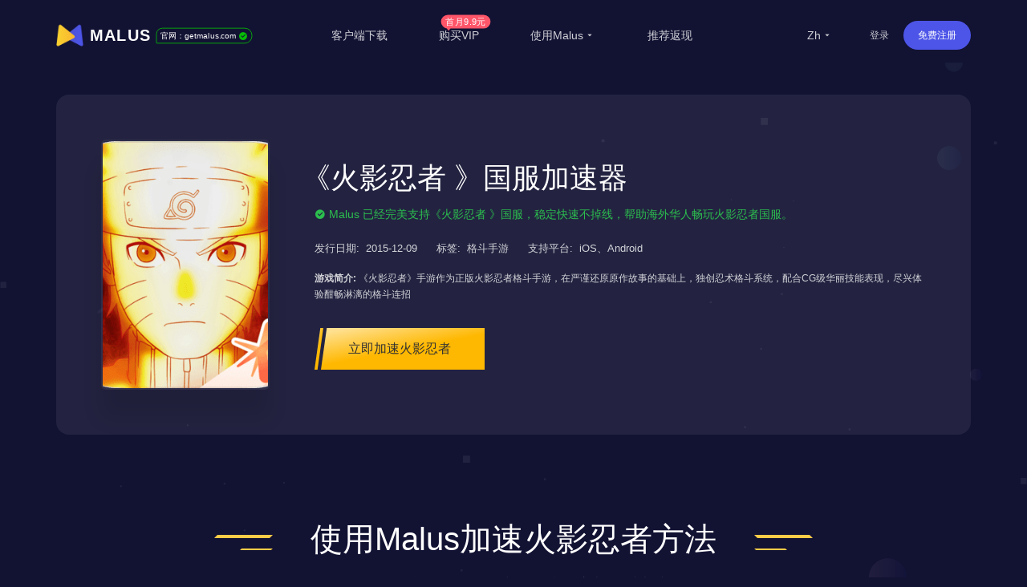

--- FILE ---
content_type: text/html
request_url: https://getmalus.net/game/hyrz--%E7%81%AB%E5%BD%B1%E5%BF%8D%E8%80%85
body_size: 43415
content:
<!DOCTYPE html><html lang="zh-Hans" class="zh"><head><meta charset="UTF-8"><meta name="viewport" content="width=device-width,initial-scale=1,user-scalable=no"><meta http-equiv="X-UA-Compatible" content="ie=edge"><link rel="shortcut icon" href="/images/favicon.d12e4.ico"><meta name="keywords" content="火影忍者加速器,火影忍者国服,海外玩, overseas,海外加速火影忍者游戏,2024海外如何玩火影忍者,火影忍者海外加速方法,火影忍者国外无法玩,国外如何玩火影忍者,火影忍者国外怎么玩,火影忍者国外无法玩,火影忍者游戏国外,加速火影忍者,国外火影忍者卡顿,国外如何玩火影忍者手机版,国外如何玩火影忍者电脑版,windows 火影忍者加速器,海外如何玩火影忍者,国外如何加速火影忍者,海外玩不了火影忍者,火影忍者海外加速,火影忍者海外线路,海外华人玩火影忍者,留学生玩火影忍者,翻墙回国玩火影忍者,火影忍者海外线路,火影忍者境外国服加速,火影忍者国服加速器,火影忍者延迟高怎么办,海外ip玩不了火影忍者,火影忍者免费加速器,火影忍者卡顿掉帧怎么办,iOS 火影忍者手游加速器,火影忍者网游加速器,火影忍者 安卓加速器,火影忍者 android加速器,macOS 火影忍者加速器, 火影忍者国服连不上,火影忍者掉线怎么办,火影忍者无法连接到游戏服务器,火影忍者用什么加速器好,火影忍者海外连接超时,火影忍者海外无法登录,火影忍者 海外 丢包,火影忍者回国加速,"><meta name="description" content="延迟高、易掉线、登录难？Malus加速器2024最新海外玩国服火影忍者教程，降低游戏延迟，加速火影忍者游戏，不卡顿不丢包，同时兼容YY语音、B站直播，开黑直播两不误！50W用户的选择，海外各个国家地区实测有效，稳定快速，Malus回国游戏加速器VPN，为海外华人/留学生/港澳台地区用户提供游戏、音乐、视频、直播等加速服务，专业稳定的全球专线，带你一键穿梭回国。让你畅玩全球游戏，上国内网站，支持优酷、爱奇艺、腾讯视频、bilibili、芒果TV、西瓜视频、QQ音乐、网易云音乐、视CCTV、咪咕视频等国内网站，百万用户整体好评95%以上，一对一在线客服支持，海外党翻墙回中国首选VPN"><title>2024海外如何玩国服《火影忍者》 | Malus加速器，海外华人/留学生追剧听歌游戏必备的回国VPN</title><link rel="stylesheet" href="/css/seo-game.649c8.css"><link rel="preload" href="/common/remixicon.css" as="style" onload="this.onload=null;this.rel='stylesheet'"><noscript><link rel="stylesheet" href="/common/remixicon.css"></noscript><meta name="apple-itunes-app" content="app-id=1476233789"><link rel="apple-touch-icon" href="https://malus.s3cdn.net/uploads/malus-100x100.png"><meta property="og:title" content="Malus回国加速器"><meta property="og:description" content="2025海外华人/留学生必备免费翻墙回国VPN游戏加速器，百万海外华人的选择，一键代理穿梭回国，在国外加速访问中国音视频，降低游戏延迟，加速全球游戏，国服外服都OK！支持访问bilibili（B站）、腾讯视频、QQ音乐、爱奇艺、优酷、网易云音乐、汽水音乐等国内应用，加速原神、永劫无间、英雄联盟、王者荣耀、CS:GO、无畏契约VALORANT、Fortnite、PUBG、使命召唤、金铲铲等全球游戏。"><meta property="og:image" content="https://malus.s3cdn.net/uploads/malus-100x100bb.jpg"><script src="/common/zepto.js"></script><script src="/js/common.9433b.js"></script><script>if (!window.fetch) {
  $('#warning-browser').show()
}

window.channelConfig = {"channel":"default","":"Go","lang":"zh","type":"reg","btn_text":"立即免费开启","android_link":"https://getmalus.com/r/android","brand_title":"海外必备，一键回国","brand_intro":"用Malus连接精彩生活。一键加速优酷、爱奇艺、腾讯视频、\bB站、QQ音乐、网易云音乐等音视频服务，支持访问所有中国网站和应用。","ready":"√","youzan_pay":"0","is_reg":true};
window.loginInfo = null;
window.messages = {"header-nav-home":"主页","header-nav-products":"客户端下载","header-nav-affiliate":"推荐返现","header-nav-price":"购买VIP","header-sign-up":"免费注册","header-login-in":"登录","header-nav-dashboard":"用户中心","header-buy-tag":"首月9.9元","site-nav-support":"帮助中心","site-nav-aff":"推荐返现","header-official-tag":"官网：","header-scenarios":"使用Malus","site-og-title":"Malus回国加速器","site-og-description":"2025海外华人/留学生必备免费翻墙回国VPN游戏加速器，百万海外华人的选择，一键代理穿梭回国，在国外加速访问中国音视频，降低游戏延迟，加速全球游戏，国服外服都OK！支持访问bilibili（B站）、腾讯视频、QQ音乐、爱奇艺、优酷、网易云音乐、汽水音乐等国内应用，加速原神、永劫无间、英雄联盟、王者荣耀、CS:GO、无畏契约VALORANT、Fortnite、PUBG、使命召唤、金铲铲等全球游戏。","global-game-title":"Malus International Game Booster","global-game-description":"Playing games with too high latency, often losing packets and lagging?How to reduce the game ping value?Play games smoothly, reduce latency, stable intranet line without packet loss, overseas study party preferred Malus game gas pedal","global-game-hero-title":"Malus International Game Booster","global-game-hero-desc":"Looking to eliminate high ping, packet loss, spikes, and jitters while gaming? With Malus Game Booster, say goodbye to interruptions caused by poor internet connections and ensure that your gaming experience is always smooth and seamless.","global-game-hero-btn":"Start Now","global-game-muti-game-title":"Worldwide Popular Games","global-game-muti-game-desc":"Malus Game Booster has got you covered with a wide range of worldwide popular games.","global-game-feature-title-1":"Reduce Game Latency","global-game-feature-des-1":"With Malus Game Booster, you can reduce game latency and enjoy a smoother, more responsive gaming experience. Our software is designed to optimize your network connection, ensuring that data is transmitted as quickly and efficiently as possible.","global-game-feature-title-2":"Global Server Deployment","global-game-feature-des-2":"Malus Game Booster ensures that you can access optimized gaming servers from anywhere in the world. We have strategically deployed our servers in multiple regions to minimize latency and provide you with a seamless gaming experience, regardless of your location.","global-game-feature-title-3":"Multiplatform Game Support","global-game-feature-des-3":"Malus Game Booster supports a wide range of gaming platforms, making it the ideal choice for gamers who enjoy playing on multiple devices. Our software is compatible with popular gaming platforms such as Windows, Mac, Android, and iOS, allowing you to optimize your gaming experience on any device you choose.","global-game-downdown-windows":"Download for Windows","global-game-downdown-macos":"Download for macOS","global-game-downdown-ios":"Download for iOS","global-game-downdown-android":"Download for Android","global-game-price-title":"Pricing","global-game-price-desc":"We believe in providing our customers with affordable and flexible pricing options","global-game-comment-title":"Highly Acclaimed","global-game-comment-desc":"We have been highly acclaimed by gamers worldwide for its ability to enhance the gaming experience and optimize network connections","global-game-more-title":"Global Game Acceleration","global-game-more-desc":"Periodically Supports Accelerating New Games","global-game-banner-title":"Smooth Gameplay For Global Games","global-game-banner-btn":"Start Now","global-game-step-title":"Use Malus to Acceleration For","global-game-step-desc":"Easy to use, low latency acceleration for","gobal-game-seo-title":"Malus global servers provide low-latency acceleration for","gobal-game-dp-date":"Deploy Date:","gobal-game-dp-tag":"Tag:","gobal-game-dp-platform":"Support Platforms:","gobal-game-dp-des":"Game Desc:","gobal-game-seo-btn":"Start Accelerate","plandays":"Days","planTotal":"Total","site-global-campaign":"活动标题","site-global-title":"Malus加速器，海外华人/留学生追剧听歌游戏必备的回国VPN","site-global-slogan":"海外华人回国加速神器","site-global-keywords":"malus,malus vpn,malusvpn,回国vpn,unblock china,unblockyouku,解锁国内音视频,解锁优酷,海外 爱奇艺,翻墙回国 加速器,malus官网,malus加速器,malus游戏加速器,海外加速器,国外加速器,malus加速国服,翻墙回国,回国看视频,海外看视频,malus正版,海外华人 在线视频,海棠vpn,malus加速器,malus回国加速器,malus chrome,翻墙回国vpn,malus苹果,malus安卓,malus android tv, malus windows, malus mac,海棠加速器,回国节点,回国加速,回国线路,bilibili 海外,海外 国内视频,国内vpn,内地vpn,bilibili海外加速,国外翻墙回国,国外 B站,回国vpn推荐,回国线路,海外回国节点,回国加速,海外国内,回国线路,翻墙回国 pc,海外加速,海外华人 加速器,2021回国加速器,国内vpn,解锁vpn,免费回国vpn,回国代理,回国加速代理,一键回国,腾讯视频加速,解锁B站,国内vpn,chrome插件 vpn中国,回国 chrome插件,chrome扩展 回国代理,穿梭怎么样,vpn china,快帆怎么样,golink免费,海外华人vpn,回国加速器,地区限制,版权限制,中国视频国外怎么看,海外回国看视频,手机回国vpn,回国vpn pc,翻墙回国chrome,翻牆到大陸 vpn,留学生必备应用,留学生如何看国内视频,看优酷 vpn,最好回国vpn,最佳回国 vpn,回国vpn 推荐,回国 爱奇艺,看哔哩哔哩 代理,翻墙 腾讯视频,qq音乐 海外,国外 网易云音乐,海外 哔哩哔哩,海外加速bilibili,海外 腾讯视频,海外 优酷,海外 国内网站,海外 国内视频,中国IP,中国 vpn,留学生回国加速,留学生 回国,华人加速器,网易云音乐 海外,穿梭 回国,海外看中国,国外看中国,看中国网站,看中国视频,翻墙回国教程,malus使用教程,大陆IP,china ip,国内IP,翻墙回国机场,华人vpn,穿梭翻墙,穿梭vpn,游戏加速,海外玩国服,原神加速器,国服游戏加速器,国服游戏加速器,国服低延迟,王者荣耀加速器,英雄联盟加速器,魔兽世界加速器,国服代理,国服加速,malus正版,malus绿色,malus破解,malus免安装,多瑙影视,ifvod,ifun tv,duonaolive,回国vpn下载,vpn中国,免费加速器,免费,免费 vpn,免费vpn,免费 回国,malus 免费,免费 回国梯子,免费 回国代理,直播加速,海外 直播,抖音直播 海外,虎牙直播 海外,b站直播 海外,yy 直播,海外 延迟高,和平精英加速器,境外加速器,uu加速器,迅游加速器,网游加速器,雷神加速器,海外欧洲杯,海外cctv5,海外央视频,海外 cntv,一帆视频,ifovd,ifun,quickfox,欧乐影院,永劫无间加速器,海外 永劫无间,海外ip,海外 咪咕视频,国服加速器,海外国服,海外 喜马拉雅,北美 看中文电视,苹果翻墙软件下载,大陸 視頻平台,美国 小米盒子,苹果手机 vpn,安卓机怎么翻墙回国,网易 加速,中国代理 vpn,bilibili tv apk,海外追剧, 电视猫 海外,永劫无间加速器,vpn 回国 推荐,玩国内游戏 vpn,回国 vpn,回国vpn ios,腾讯加速,谷歌翻墙插件,chrome翻墙回国插件,免费VPN翻墙回国,浏览器插件 翻墙回国,看不了中国电视剧,看不了国内视频,国外怎么看中国电视,海外怎么看国内视频,bilibili 海外版,由于版权限制 您所在的地区,手机翻墙回国,看国内 vpn,中国vpn 下载,vpn windows 下载,vpn 加速器 pc,海外党翻墙回国,mac vpn 免费,malus 穿梭,free vpn for chrome,vpn 电脑版,堡垒之夜加速,赛博朋克2077,无畏契约加速,抖音直播加速器,海外怎么看nba,海外怎么看央视,海外怎么看中文直播,留学生必备app,留学英国必备软件,留学美国必备app,海外生活必备app,央视 地区限制,cctv 地区限制,咪咕视频 看不了,咪咕 版权限制,咪咕地区限制,上国内网站,穿梭,quickfox,quick fox","site-global-description":"Malus回国游戏加速器VPN，为海外华人/留学生/港澳台地区用户提供游戏、音乐、视频、直播等加速服务，专业稳定的全球专线，带你一键穿梭回国。让你畅玩全球游戏，上国内网站，支持优酷、爱奇艺、腾讯视频、bilibili、芒果TV、西瓜视频、QQ音乐、网易云音乐、视CCTV、咪咕视频等国内网站，百万用户整体好评95%以上，一对一在线客服支持，海外党翻墙回中国首选VPN","site-signup-title":"立即注册免费加速","site-signup-keywords":"malus会员,malus vpn帐号,malusvpn会员,malusvpn注册,malusvpn 登录,malus vip帐号,malus帐号,malus邀请码,malus如何注册,注册malus帐号,malus 试用,malus 体验,malus 领取vip,malus vip,malus 免费,malus,回国vpn 注册,免费vpn 注册,","site-signup-description":"立即注册Malus，免费开启高速回国通道，观看视频高清不卡顿，加速游戏不丢包，专属客服支持服务。","site-landing-title":"开始使用Malus加速器","site-landing-keywords":"malus 2025,malus开始,malus怎么用,malus使用指南,开启 malus,回国vpn,malusvpn,malus加速器,malus vpn,穿梭vpn,快帆vpn,quickfox,翻墙回国,回国加速器,transocks,穿梭 vpn,","site-landing-description":"Malus回国加速器，一键代理翻墙回国的穿梭VPN，帮助海外华人留学生及港澳台地区用户破除地区版权限制问题，一键降低游戏延迟，加速访问中国网站、游戏及应用。追剧、听歌、游戏、直播、办公、炒股全支持，手机/电脑/电视盒子安卓TV均可下载使用，海外党翻墙回国首选Malus VPN。","site-download-title":"下载Malus加速器","site-download-keywords":"malus 下载,malus客户端,malus 试用,malus 体验,malus桌面版,malus手机版,malus移动版,malus应用,malusvpn手机版,malusvpn 手机,malusvpn 电脑,malusvpn下载,malusvpn安装,malus iphone,malus ipad, malus安卓,malus windows,malus macos, malus linux,malus firefox,malus download,malus 安装,malus如何下载,翻墙回国 windows,翻墙回国 mac,翻墙回国 ios,翻墙回国 android,malus app,malus教程,malus使用教程,翻墙回国教程,多瑙影视,ifvod,ifun tv,duonaolive,vpn 下载,vpn 中国,翻墙软件,malus 插件,malus 扩展,免费vpn 下载,免费加速器 下载,pc 翻墙软件下载,谷歌插件 翻墙,chrome浏览器 翻墙回国,浏览器插件 翻墙回国,回国vpn 浏览器,malus加速器 chrome插件 下载,苹果电脑 翻墙回国vpn,Mac电脑 翻墙vpn,海外IP,回国加速器 下载,回国VPN 下载,翻墙回国软件 下载,手机 翻墙回国 软件下载,iphone 翻墙回国,","site-download-description":"下载Malus回国加速器客户端，Malus 支持几乎所有平台，涵盖 Chrome 浏览器、EDGE浏览器、苹果iOS、安卓Android、 macOS 和安卓电视Android TV等客户端","site-downloadstart-title":"感谢下载","site-downloadstart-descrption":"感谢下载Malus回国加速器","site-buy-title":"Malus官网VIP会员购买（最长30天退款）","site-buy-keywords":"购买回国加速器,购买回国vpn,便宜回国vpn,回国加速器价格,回国服务租用,malus vip,buy malus vip,malusvpn vip,malus vpn vip,malus优惠卷,malus优惠券,malus优惠码,多瑙影视,ifvod,ifun tv,duonaolive,vpn 下载,vpn 中国,翻墙软件,收费 vpn,免费回国vpn,游戏加速器,外服游戏加速,海外游戏加速,免费回国加速器,免费vpn 下载,留学生vpn,","site-buy-description":"VIP会员可以开启加速通道，高清不卡顿，全球任何一个地方都可以畅享回国体验，\b专属一对一客服，采用更优质的专业服务器和线路","site-android-title":"安装 Malus Android 安卓手机版本","site-android-keywords":"malus下载,malus android,安卓 vpn,翻墙回国 安卓,安卓 vpn下载,安卓系统,免费vpn,安卓 回国vpn,安卓 翻墙回国,android vpn,free vpn,安卓手机 地区限制,","site-android-description":"在安卓Android手机上安装Malus，可以加速访问bilibili、腾讯视频、爱奇艺、优酷、芒果tv、网易云音乐、QQ音乐、酷狗音乐、yy、央视CCTV、咪咕视频等。加速游戏，降低延迟。如原神、阴阳师、和平精英、使命召唤、天涯明月刀、一梦江湖、王者荣耀、战双帕弥什、永劫无间、守望先锋等","site-edge-title":"安装 Malus Edge","site-edge-keywords":"malus ios, malus ipad, malus iphone, download malus ipa,download malus iphone, install malus ipad,malus ios app","site-edge-description":"Malus VPN 支持 Edge 浏览器的安装使用，非常简单，一键安装即可加速网页版bilibili、腾讯视频、爱奇艺、优酷、芒果tv、网易云音乐、QQ音乐、酷狗音乐、央视CCTV、咪咕视频等其他国内网站。","site-ios-title":"安装 Malus iOS 苹果手机版本","site-ios-keywords":"malus ios, malus苹果系统,malus ipad,malusvpn 苹果手机,malusvpn iphone,malus手机版,malus移动版,下载malus ios,iphone安装malus,苹果手机malus,ipad安装malus,iphone下载malus,malusvpn ios, malus vpn ios,malus ios app,malus ios 应用,苹果手机翻墙回国教程,苹果手机安装malus教程,iphone翻墙回国教程,iphone安装malus教程,加速国服游戏,游戏加速器,境外国服加速器,回国游戏加速器,手游加速器,iOS freevpn,","site-ios-description":"在苹果iPhone和iPad等iOS系统手机平板上安装Malus可以加速bilibili、腾讯视频、爱奇艺、优酷、芒果tv、网易云音乐、QQ音乐、酷狗音乐、yy、央视CCTV、咪咕视频等。加速游戏，降低延迟。例如原神、阴阳师、和平精英、使命召唤、天涯明月刀、一梦江湖、王者荣耀、明日方舟、永劫无间、绝地求生、守望先锋等","site-chrome-title":"安装 Malus Chrome 版本","site-chrome-keywords":"malus chrome,malus浏览器扩展,malus chrome extension,malusvpn 扩展,malusvpn 浏览器,malusvpn chrom,安装 malus chrome,下载 malus chrome,chrome翻墙回国教程,浏览器安装malus教程,谷歌插件翻墙回国,谷歌扩展翻墙,多瑙影视,ifvod,ifun tv,duonaolive,vpn 下载,vpn 中国,翻墙软件,","site-chrome-description":"Malus VPN 支持 Chrome 浏览器的安装使用，非常简单，一键安装即可开启回国加速。可以加速网页版bilibili、腾讯视频、爱奇艺、优酷、芒果tv、网易云音乐、QQ音乐、酷狗音乐、央视CCTV、咪咕视频等。","site-windows-title":"下载安装 Malus Windows PC/Desktop 版本","site-windows-keywords":"malus windows,malus桌面版,malus pc,malusvpn pc,malusvpn 电脑版,malusvpn pc,malusvpn安装包,malus windows10,malus windows7,download malus windows,install malus windows,malus绿色版,malusvpn 绿色版,malus破解版,windows翻墙回国教程,电脑安装malus教程,win10 malus,win64 malus,windows 64 malus,malusvpn win10","site-windows-description":"在Windows PC电脑上安装Malus VPN 回国加速器，可以加速bilibili、腾讯视频、爱奇艺、优酷、芒果tv、网易云音乐、QQ音乐、酷狗音乐、yy、咪咕视频、央视CCTV等。加速使用游戏，降低延迟。例如原神、使命召唤、天涯明月刀、守望先锋、英雄联盟、魔兽世界、绝地求生、炉石传说、剑网3、地下城与勇士、cs:go等","site-mac-title":"下载安装 Malus macOS 苹果电脑版本","site-mac-keywords":"malus macos,malus mac,malus 苹果系统,malusvpn 苹果,malusvpn mac,malusvpn 苹果电脑,download malus mac,mac翻墙回国教程,苹果电脑安装malus教程,苹果电脑翻墙回国教程,mac安装malus教程,苹果电脑翻墙回国","site-mac-description":"在macOS电脑上安装Malus VPN加速器，可以加速bilibili、腾讯视频、优酷、芒果tv、网易云音乐、QQ音乐、酷狗音乐、央视CCTV、咪咕视频等网页版爱奇艺等各种国内音视频网站，一键加速回国。","site-tv-title":"下载安装 Malus 安卓 TV 版本","site-tv-keywords":"malustv, malus tv, malus android tv, malus apple tv, malus电视版,malusvpn tv apk,malusvpn 电视版,malusvpn 电视盒子,下载malus tv,小米盒子海外,小米盒子回国内,国外小米盒子,腾讯极光 海外,海外酷喵影视,海外银河奇异果,安卓tv翻墙回国教程,安卓tv安装malus教程,电视翻墙回国教程,盒子安装malus教程","site-tv-description":"在安卓电视TV上安装Malus回国VPN，可以加速bilibili、腾讯视频、QQ音乐等，支持小米盒子、DreamTV Box、安博盒子、乐视电视、Nvidia Shield、泰捷盒子、海思盒子等安卓盒子和电视设备。顺畅观看哔哩哔哩大点事，腾讯极光TV、优酷酷喵影视、银河奇异果、芒果tv等国内主流音视频服务","site-chromebilibili-title":"安装 Malus \b插件 Unblock Bilibili","site-chromebilibili-keywords":"unblock bilibili,bilibili 海外,哔哩哔哩 海外,unblock youku,unblock bilibili chrome,海外 b站,海外看不了b站,b站直播,海外b站 无法直播,多瑙影视,ifvod,ifun tv,duonaolive,vpn 下载,vpn 中国,翻墙软件,直播姬,海外 直播,b站 直播,bilibili 海外版,由于版权限制 您所在的地区,手机翻墙回国,看国内 vpn,中国vpn 下载,vpn windows 下载,vpn 加速器 pc,海外党翻墙回国,mac vpn 免费,free vpn for chrome,vpn 电脑版,","site-chromebilibili-description":"Unblock Bilibili 可以一键帮助海外用户解决哔哩哔哩无法观看问题，流畅观看视频。上手即用，免费加速，海外阿宅的福音。【3.0版本起支持：腾讯视频、优酷Youku、爱奇艺、芒果TV、CNTV、PPTV、咪咕视频、央视频、西瓜视频、搜狐视频、乐视、ACFUN、猫耳等】","site-chromebilibili-hero-title":"免费加速主流音视频网站","site-chromebilibili-hero-desc":"Unblock Bilibili 可以一键帮助海外用户解决哔哩哔哩无法观看问题，流畅观看视频。上手即用，翻墙回国，免费加速，海外阿宅的福音。【3.0版本起支持：腾讯视频、优酷Youku、爱奇艺、芒果TV、CNTV、PPTV、咪咕视频、央视频、西瓜视频、搜狐视频、乐视、ACFUN、猫耳等】","site-chromebilibili-hero-btn":"安装 Chrome 扩展","site-chromebilibili-malus-title":"Malus 加速器全功能版","site-chromebilibili-malus-desc":"Malus可以支持国服游戏和影音的加速，有全球线路，全平台客户端支持，可以加速所有到国内的访问。","site-chromebilibili-malus-btn":"安装Malus，加速更多服务","site-chromebilibili-malus-tip":"加速访问国内主流影音","site-chromeiqiyi-title":"安装 Unblock iQiyi 版本","site-chromeiqiyi-keywords":"unblock iqiyi,看不了 爱奇艺,海外 iqiyi,iqiyi 屏蔽,海外 爱奇艺,台湾 爱奇艺,爱奇艺 国外,日本 爱奇艺,美国 爱奇艺,英国 爱奇艺,多瑙影视,ifvod,ifun tv,duonaolive,vpn 下载,vpn 中国,翻墙软件,mac 苹果电脑 爱奇艺,手机 爱奇艺,电脑 爱奇艺,ios 爱奇艺,安卓 爱奇艺,电视 爱奇艺,免费加速器,免费vpn,海外怎么看爱奇艺,iq com,","site-chromeiqiyi-description":"Unblock iQiyi 可以帮助海外用户一键解决爱奇艺无法观看问题，加速爱奇艺视频。使用非常简单方便，无需任何配置，上手即用，免费加速，海外华人的福利。","site-changelog-title":"Malus版本更新历史","site-changelog-keywords":"Malus最新版本,malus版本变更,malus changelog,malus 改版,malus 历史记录,malus 历史版本,malus 变更记录","site-changelog-description":"Malus 应用版本更新记录发版的功能和修复变化","site-active-title":"激活 Malus 卡密","site-active-keywords":"malus充值卡,malus卡密,海棠充值卡,malus体验卡,回国加速充值卡,malus code,malus 激活,malusvpn 充值,malusvpn 兑换码,malusvpn code,回国vpn 充值,回国VPN 会员,","site-active-description":"如果你有Malus充值卡，你可以在这里完成充值，开启Malus，一键快速回国。","site-confirm-title":"信息确认","site-status-title":"服务状态","site-status-keywords":"回国服务线路,回国线路,稳定回国服务,回国服务状态,回国服务节点,中国服务器,中国节点,中国VPN,翻墙回中国,malusvpn,","site-status-description":"我们公开透明的展示所有服务器的状态，来尽量让用户掌握当前的服务状态，可以放心使用。","site-support-title":"帮助中心","site-support-keywords":"malus帮助中心,malusvpn 手册,malusvpn 帮助台,malusvpn 指南,malus 教程,malusvpn 如何用,malusvpn 技术支持,malusvpn怎么用,malusvpn guide,malus客服,malus服务,malus一对一,malus在线咨询,malus故障处理,malus故障,malus问题,malusvpn 连不上,malusvpn 断网","site-support-description":"这里是Malus支持中心，Malus使用上有问题？常见的问题都在这里，如果找不到答案没关系，请联系我们在线客服。","site-changelog-old-version":"*全平台稳定版下载","sign-up-qrcode-title":"免费领取会员","sign-up-qrcode-des":"关注“Malus加速器”微信公众号领会员","site-extentions-title":"安装 Malus 浏览器插件版本","mode-free":"免费加速","mode-turbo":"智能加速","mode-free-desc":"加速国服主流影音服务，不影响本地网络流量","mode-turbo-desc":"仅加速主流应用流量，不影响海外本地网络体验","mode-global":"全力加速","mode-global-desc":"尽力加速全部回国流量，建议智能有问题使用","mode-tw":"台湾模式","mode-tw-desc":"仅加速国内服务的台湾节点（测试中）","mode-app":"应用模式","mode-app-desc":"仅加速选中应用，更换此模式需重新开关","page-support-title":"Malus帮助中心","page-support-tips":"Malus 承诺有任何服务质量问题，可在应用内提交工单反馈给我们，一定会尽全力帮您解决。\n想获取更多优惠活动资讯，可关注Malus微信公众号或加入QQ群","page-support-channels-qq":"QQ群: 664826073","page-support-channels-wechat":"微信：Malus加速器","page-support-channels-email":"邮箱：hi@getmalus.com","page-support-back":"帮助中心","page-support-related":"相关帮助","page-support-report":"提交问题","page-404-title":"页面丢了","page-404-desc":"请返回上个页面或者首页，或者联系客服支持 hi@getmalus.com","page-404-btn-back":"返回","page-404-btn-home":"回到首页","game-title":"Malus游戏加速器-低延迟、零丢包、超稳定。支持全球网游加速，包括国服。","game-keyword":"malus游戏加速,加速器,游戏加速器,malus游戏,malus game,国服加速,国服vpn,大陆游戏vpn,大陆游戏加速,国服游戏加速,中国游戏vpn,malus游戏模式,malus游戏线路,王者荣耀加速器,王者荣耀国服,原神加速器,原神国服,崩坏加速器,崩坏国服,吃鸡国服,吃鸡加速器,和平精英国服,和平精英加速器,穿越火线加速器,穿越火线国服,阴阳师国服,阴阳师加速器,守望先锋加速器,炉石传说加速器,英雄联盟加速器,梦幻西游加速器,一梦江湖加速器,天涯明月刀加速器,剑网3加速器,龙之谷加速器,荒野行动加速器,龙之谷加速器,刀塔2加速器,永恒之塔加速器,最终幻想14加速器,魔兽世界加速器,国服游戏加速器,坦克世界加速器,新笑傲江湖加速器,三国杀加速器,qq飞车加速器,碧蓝航线加速器,王者vpn,吃鸡vpn,原神vpn,赛博朋克2077,原神加速器,uu加速器,迅游加速器,降低延迟,海外玩国服,海外 延迟高,国服游戏 玩不了,b站直播海外加速,bilibili 視頻源加速,虎牙直播海外加速,直播姬海外加速,obs直播海外加速,bilibili海外加速,YY语音海外加速,YY海外加速,国内影音加速,爱奇艺海外加速,腾讯视频海外加速,优酷海外加速,b站海外加速,西瓜视频海外加速,中国知网海外加速,同花顺海外加速,老虎证券海外加速,富途牛牛海外加速,通达信海外加速,国服游戏海外加速,永劫无间海外加速,英雄联盟海外加速,原神海外加速,魔兽世界海外加速,守望先锋海外加速,最终幻想14海外加速,300英雄海外加速,炉石传说海外加速,魔兽争霸3海外加速,传奇海外加速,dota海外加速,dota2海外加速,lol海外加速,dnf国服海外加速,dnf海外加速,陸服遊戲加速,剑网3海外加速,诛仙3海外加速,王者荣耀海外加速,和平精英海外加速,csgo海外加速,使命召唤海外加速,穿越火线海外加速,QQ飞车海外加速,QQ炫舞海外加速,天涯明月刀海外加速,妄想山海海外加速,哈利波特魔法觉醒海外加速,完美时机手游海外加速,三国杀海外加速,天龙八部手游海外加速,金铲铲之战海外加速,元气骑士海外加速,pubg海外加速","game-description":"Malus加速器支持加速全球游戏，解决海外玩游戏时的延迟高、易丢包、登录难、连接超时等问题，快速稳定不掉帧，还能支持YY、OBS直播、直播姬等游戏直播辅助工具，是海外玩家的首选游戏加速器。","game-hero-title":"Malus回国游戏加速","game-hero-des":"身在海外玩国服游戏延迟高经常掉线？使用Malus加速器，一键加速国服游戏，降低海外延迟，极速稳定不丢包，完美支持加速Windows、iOS、Android、macOS等多平台使用，加速王者荣耀、和平精英、LOL英雄联盟 、魔兽世界、原神、永劫无间、剑网3、CS:GO等国服游戏，同时支持YY语音、OBS、直播姬、QQ音乐、网易云音乐、Bilibili、爱奇艺、优酷等软件。","game-btn":"立即领取会员","game-hero-btn":"立即安装","game-btn-home":"立即安装","game-feature-title":"我们的优势","game-feature-item-title-1":"专业游戏线路","game-feature-item-des-1":"专业回国游戏线路，动态分配最佳节点，在美国、德国、法国、英国、日本、韩国、香港、新加坡、澳大利亚、加拿大、台湾等部署IPLC专线机房直连","game-feature-item-title-2":"多场景支持","game-feature-item-des-2":"Malus 支持游戏加速，满足影音、直播、办公、炒股等各种场景加速。","game-feature-item-title-3":"多设备支持","game-feature-item-des-3":"Malus游戏加速模式支持Windows、Android、iOS、macOS等多平台使用，支持5台设备，随时随地畅享游戏","game-feature-item-title-4":"专属一对一客服","game-feature-item-des-4":"高级会员专享一对一技术客服，及时跟进，帮助解决加速过程中所遇到的使用问题，保证服务质量，确保可用性","game-list-title":"热门国服游戏","game-banner-title":"一键开启，加速游戏","game-banner-btn":"立即下载免费领高级VIP","game-price-title":"购买高级套餐，畅享高速国服游戏加速","game-price-tips":"游戏新版发布，购买享8折优惠","game-price-btn":"立即特价购买","home-hero-title-2":"Malus，回国加速专家","home-hero-title":"身在海外，<br>一键回家","home-banner":"https://malus.s3cdn.net/uploads/elements_hero_main-1565169701.png","home-hero-des":"在海外玩游戏、看视频、听音乐、做直播，首选Malus回国加速器。百万海外华人留学生选择回国加速领先品牌Malus加速器！\n免费加速主流影音，独创动态加速技术，降低海外延迟，超稳定不丢包不限流量</strong>","home-hero-btn-sign-up":"注册即可免费加速回国","home-hero-btn-download":"全平台下载","home-about-us-title":"我们的优势","home-about-us-des":"Malus独创行业领先的边缘智能加速技术，仅加速请求的流量，效果稳定快速，大部分时间可以高清无卡顿，帮你解决在国外观看国内音视频以及游戏延迟高等问题。影音包括且不限于优酷、哔哩哔哩bilibili、爱奇艺、腾讯视频、QQ音乐、网易云音乐、酷狗音乐、酷我音乐、芒果TV、咪咕视频、西瓜视频、CCTV等平台。游戏包括Dota2、LOL英雄联盟、王者荣耀、永劫无间、原神、CS:GO、VALORANT、Fortnite、PUBG、Call of Duty、王者荣耀等。","home-about-us-list-1":"一键智能加速","home-about-us-list-2":"回国专线","home-about-us-list-3":"提供免费版","home-compare-1-title":"免费","home-compare-1-des":"提供加速访问影音网站","home-compare-1-list-1":"加速影音和游戏","home-compare-1-list-2":"共享服务器节点","home-compare-1-list-3":"工单支持","home-compare-1-btn":"立即注册畅享免费加速","home-compare-2-title":"VIP加速","home-compare-2-des":"提供更加稳定快速的全球高速线路，最长30天退款保障","home-compare-2-list-1":"音视频加速","home-compare-2-list-2":"无广告弹窗","home-compare-2-list-3":"全球高速回国线路","home-compare-2-list-4":"不限带宽流量","home-compare-2-list-5":"客服一对一支持","home-compare-2-btn":"特价购买","home-download-title":"全平台下载","home-download-des":"Malus 支持全平台客户端：浏览器插件、安卓Android、苹果iPhone/iPad、Windows、苹果macOS 等、安卓TV、电视盒子等","home-download-app-btn":"下载安装","blog-title":"博客","see-more":"查看详细","hot-title":"热门文章","new-title":"最新文章","blog-no-data":"暂无文章","aff-title":"全网唯一，最多100%返现的推荐计划","aff-description":"加入返利计划，通过推荐给你的亲朋友好或者同学获得佣金，轻松赚取高额汇报，网页应用全平台返现支持。","aff-keywords":"vpn推荐,vpn返利,vpn aff,vpn promotion,加速器推荐,加速器返利,推荐返利,赚取佣金,推广佣金","aff-hero-title":"加入 Malus 推荐返现计划","aff-hero-intro":"通过推荐 Malus 加速器来赚取可观收入，返现率高达 <strong>100%</strong>","aff-hero-btn":"立即加入","st-keywords":"malus加速器,malus教育优惠,malus学生优惠,malus教师优惠,malus education,malus\b留学生回国加速,malus网课加速,突破校园网,校园网防火墙,海外留学生,留学生回国加,突破校园网","st-description":"Malus加速器针对海外留学生用户推出教育优惠政策，通过教育邮箱注册并认证的学生用户即可享受会员7折优惠，并且加送30天会员。","st-page-title":"Malus教育优惠","st-hero-1":"海外留学生购买Malus会员","st-hero-2":"专享7折优惠","st-hero-btn":"教育邮箱免费申请","st-feture-title-1":"专享7折优惠","st-feture-des-1":"Malus 上线五年多，得到了广大海外留学生的热情支持和鼓励，我们特此针对留学生用户推出教育优惠，通过教育邮箱注册并认证的学生用户即可享会员7折优惠","st-feture-title-2":"加速音视频，校园网支持","st-feture-des-2":"Malus 支持加速全球游戏和国内主流音视频应用，采用专业游戏线路，满足海外留学生加速需求。除此之外，Malus加速器拥有卓越的技术，保证在校园网内正常使用","st-feture-title-3":"假期暂停服务","st-feture-des-3":"放假回国剩余的会员时长不会白白浪费，Malus加速器提供贴心的假期暂停服务。不用的时间帮你存起来，不花冤枉钱，性价比超高的华人加速器，留学生活比谁都舒心。","st-step-title":"教育优惠申请步骤","st-step-1-title":"第一步：注册Malus会员","st-step-1-des":"使用校园邮箱注册申请Malus会员，邮箱示例：student@university.edu","st-step-2-title":"第二步：认证校园邮箱","st-step-2-des":"前往个人中心，点击确认邮箱按钮，完成邮箱认证过程","st-step-3-title":"第三步：购买Malus套餐","st-step-3-des":"登录账号，前往 getmalus.com/buy 官网购买，选择教育优惠优惠券即可","st-step-btn":"立即申请","st-faq-title":"常见问题","st-accordion-title-1":"申请教育优惠需要什么条件？","st-panel-1":"只要是海外留学生或者教师拥有（学校）教育邮箱，注册申请Malus会员，并且邮箱认证通过后，即可获取7折教育优惠以及加送的30天会员。","st-accordion-title-2":"我是留学生，但是没有教育邮箱怎么办？","st-panel-2":"如果您所在的学校不提供教育邮箱，请点击网站右下角的在线客服，将您的学生证，或者相关留学证明提供给我们，我们核实后，会手动审核。","st-accordion-title-3":"当我毕业或离开学校时，我的帐户会怎样？","st-panel-3":"自成功认证教育优惠用户起，您可以拥有长达12个月的时间购买Malus会员。如果在此期间结束时您不再是学生，那么您的优惠资格也会失效。","st-apply-page-title":"Malus教育优惠申请","st-apply-title":"教育优惠注册申请","st-apply-des":"注册成功邮箱认证通过后即可领取7折优惠券","st-apply-email":"请输入学校邮箱，如 student@university.edu","st-apply-school":"请输入学校名称","st-apply-password":"请输入密码（至少8位）","st-apply-btn":"立即注册申请","buy-hero-desc":"专属服务器，全球加速节点，最高支持1080P高清播放，不限流量，不限带宽，网络通畅不堵塞。一键加速优酷、爱奇艺、腾讯视频、Bilibili、QQ 音乐、土豆、网易云音乐等中国大陆音视频服务。","buy-activity-title":"购满360天送一个月国内主流影视会员 (任选其一)","buy-tag-name1":"支持Paypal、支付宝和微信","buy-tag-name2":"自助开通","buy-tag-name3":"最长30天退款","buy-limit-title":"限时优惠，月均价格低至¥19.99","buy-limit-label":"立即抢购，限时优惠","buy-step1-title":"选择套餐","buy-plans-more":"更多套餐","buy-currency-usd":"美元","buy-currency-cny":"人民币","buy-step2-title":"确认总价并支付","buy-email-label":"购买邮箱","buy-email-valid":"请输入正确的邮箱格式","buy-email-placeholder":"要购买的Malus邮箱","buy-promo-title":"使用优惠券","buy-promo-suffix":"张可用","buy-promo-placeholder":"请输入优惠码(选填)","buy-promo-apply":"应用","buy-promo-success":"✔︎ 优惠码已使用","buy-subtotal-unit":"天","buy-subtotal-promo1":"时长抵扣","buy-subtotal-promo2":"优惠券抵扣","buy-subtotal-price":"应付总价","buy-reward-tip":"查看购满360领取视频会员的说明","buy-pay-title":"选择支付方式","buy-pay-youzan":"支付宝/微信","buy-label-paypal":"最便宜","buy-pay-btn":"立即购买","buy-pay-tip1":"新用户购买后，密码及账号将发送至注册邮箱","buy-pay-tip2":"已注册账号购买后，将自动叠加账号时长","buy-confident-title":"最长30天退款","buy-confident-desc":"有信心提供强大的服务质量，放心购买，无效全额退款","buy-confident-label":"VIP会员优势","buy-confident-tag1":"不限带宽流量","buy-confident-tag2":"国服专线","buy-confident-tag3":"支持加速音视频、高清播放","buy-confident-tag4":"支持全力回国","buy-confident-tag5":"加密通道，安全匿名","buy-confident-tag6":"3个客户端同时在线","buy-confident-tag7":"客服一对一支持","buy-js-days":"$0天到期","buy-js-today":"今天到期","buy-js-fitmessage":"$0天可用","buy-btn-close":"关闭","buy-btn-paid":"我已支付","buy-tip-total":"预计支付金额（人民币)","buy-tip-youzan":"请使用微信或支付宝扫码支付","buy-title-youzan":"支付宝、微信扫码支付","buy-tip-lefttime":"秒内支付完成","buy-tip-afterpaid":"受汇率影响，可能会有小范围差异","buy-tip-secure":"支付过程已加密，USD支付可能会有额外汇率转换费","buy-tip-credit":"【信用卡支付请选择Paypal】","buy-tagline-30":"无退款","buy-tagline-90":"最长7天退款","buy-tagline-180":"最长14天退款","buy-tagline-360":"最长30天退款","buy-tagline-720":"最长30天退款","buy-tagline-1080":"特价无退款","buy-tag-1080":"最便宜","buy-tag-360":"最热门","buy-tag-720":"最有价值","buy-plan-title":"$0天","buy-promotion-360":"","buy-promotion-total":"参加活动实得","buy-suggestion-text":"年付可优惠42%","buy-suggestion-btn":"升级为年付","buy-table-tip":"注意：游戏模式暂未支持TV 客户端","buy-table-first-line":"包含标准会员全部权益","buy-compare-title":"会员权益对比表","buy-agree-tip":"您在注册时已经同意我们的条款，请遵循协议合理合规使用。","buy-type-wechat":"微信","buy-type-alipay":"支付宝","buy-type-paypal":"Paypal","buy-type-fomo_wechat":"微信","buy-type-fomo_alipay":"支付宝","buy-type-fomo_paypal":"Paypal","buy-type-card":"银行卡","buy-intro-paypal":"支持银行卡，余额","buy-intro-alipay":"","buy-intro-wechat":"","buy-intro-stripecard":"银行卡，苹果/谷歌支付","buy-intro-stripe":"更多付款方式","buy-label-norefund":"特价无退款","buy-new-title":"购买完成后，你的新套餐到期时长为","buy-new-btn":"确认购买","buy-exchange-rule":"规则明细","buy-new-gift":"赠送天数：","buy-alipay-title":"请在新打开的页面完成付款","buy-alipay-intro":"完成付款前请不要关闭此窗口","buy-alipay-problem":"付款遇到问题？联系客服或重新支付","buy-alipay-done":"已经完成支付","buy-exchange-title":"兑换完成后，你的新套餐到期时长为","buy-exchange-btn":"确认兑换","buy-exchange-tip":"游戏会员和标准会员的换算比例","buy-avg-unit":"30天","buy2-guarantee":"天退款","buy2-sku-days":"新人加送 DAY 天","buy2-360rewards":"购满360天赠送1个月视频会员","buy2-showcny":"显示人民币","buy2-banner-title":"VIP畅享极速回国","buy2-banner-subtitle":"限时优惠购买","buy2-banner-30days":"最长30天退款","buy2-vip-title":"会员特权","buy2-vip-more":"查看更多权益","buy2-feature-title-base":"标准会员权益","buy2-feature-title1":"回国影音加速","buy2-feature-des1":"智能、全力、指定应用满足各种需求","buy2-feature-title2":"覆盖全球高速回国节点","buy2-feature-des2":"精品回国线路，高清播放不卡顿","buy2-feature-title3":"支持 3 台设备","buy2-feature-des3":"支持 3 台不同设备同时在线使用","buy2-feature-title4":"客服优先","buy2-feature-des4":"支持工单反馈，解决疑难","buy2-feature-game-title1":"全球游戏、影音加速","buy2-feature-game-des1":"支持各种游戏、音乐、视频、直播软件","buy2-feature-game-title2":"直播、影音场景优化","buy2-feature-game-des2":"采用专线优化连接速度、降低延迟","buy2-feature-game-title3":"支持 5 台设备","buy2-feature-game-des3":"支持 5 台不同设备同时在线使用","buy2-feature-game-title4":"专属客服","buy2-feature-game-des4":"提供一对一在线客服，快速响应","buy2-feature-title-game":"高级会员权益","buy-vip-compare":"会员权益详细对比","aff-share-content":"在这里为你推荐Malus 加速器，一键访问中国网站，使用下方的优惠券，还可独享优惠。","buy-tab-turbo-title":"标准会员","buy-tab-turbo-des":"影音、网站","buy-tab-game-title":"高级会员","buy-tab-game-des":"游戏、直播等（包含标准会员）","buy-table-header-1":"功能特权","buy-table-header-2":"高级会员","buy-table-header-3":"标准会员","buy-table-header-4":"非会员","buy-table-tr-title-1":"回国通道","buy-table-tr-title-2":"全平台支持","buy-table-tr-title-3":"音视频加速","buy-table-tr-title-4":"多场景支持","buy-table-tr-title-5":"全球游戏加速","buy-table-tr-title-6":"影音线路峰值","buy-table-tr-title-7":"游戏专线峰值","buy-table-tr-title-8":"客服支持","buy-table-tr-title-9":"多设备在线","buy-table-td-1":"50Mb（4K）","buy-table-td-2":"30Mb（HD）","buy-table-td-3":"5Mb（SD）","buy-table-td-4":"20Mb","buy-table-td-5":"-","buy-table-td-6":"-","buy-table-td-7":"优先","buy-table-td-8":"工单","buy-table-td-9":"无","buy-compare-s10":"高级场景优化","buy-compare-s10-1":"游戏、直播、语音、股票","buy-compare-s10-2":"影音","buy-compare-s10-3":"-","buy-toolbar-turo-desc":"音视频加速，高清不卡顿","buy-toolbar-game-desc":"包含标准会员权益，专业游戏线路","buy-current-account":"当前账号:","buy-signin":"登录后购买","buy-signup":"注册免费加速","buy-account-swtich":"切换账户","signup-tab-email":"邮箱注册","signup-tab-phone":"手机注册","signup-get-code":"获取验证码","signup-input-code":"输入验证码","signup-input-phone":"输入手机号","signup-input-area":"区号","signup-finish-vertification":"完成验证","signup-security-vertification":"安全验证","signup-hero-title":"回国加速专家，免费加速","signup-hero-desc":"一键加速国内影音、全球游戏、直播平台、办公和学习类应用，百万海外华人高分好评，专业回国高速线路，全天候不限流量。","signup-email-placeholder":"输入邮箱（请勿使用临时邮箱服务）","signup-password-placeholder":"输入密码（至少8位）","signup-hero-intro":"支持全平台使用","signup-hero-promo":"注册即可免费使用，免费获取VIP特权","signup-refer-label":"朋友的推荐码","signup-refer-placeholder":"(非必填)","signup-refer-btn":"我要填写朋友的推荐码","signup-start-btn":"注册免费加速","input_edu_email":"请填写教育邮箱","signup-start-signin":"已有账号，立即登录","signup-area-notice":"声明：1、Malus专注加速游戏/影音/直播等场景，不支持社交/聊天/银行/支付等\b；2、注册账号不支持网易和临时邮箱等无法接收验证码的服务","signup-tips":"声明：1、Malus专注加速游戏/影音/直播等场景，不支持社交/聊天/银行/支付等\b；2、注册账号不支持网易和临时邮箱等无法接收验证码的服务","signup-tips-riskarea":"声明：1、Malus专注加速游戏/影音/直播等场景，不支持社交/聊天/银行/支付等\b；2、注册账号不支持网易和临时邮箱等无法接收验证码的服务","active-hero-title":"激活 Malus 卡密","active-hero-desc":"如果你有Malus充值卡/体验卡，可以在此处激活","active-email-label":"帐号 （如果没有会自动创建）","active-email-placeholder":"请输入正确邮箱（接受密码等信息）","active-card-label":"卡密","active-card-placeholder":"请输入带有数字字母的卡密","active-submit-btn":"激活卡密","active-submit-tip":"*激活信息将以邮件形式发送至邮箱","active-js-non-empty":"邮箱或者卡号必须填写正确","active-js-auto-create":"请填写正确邮箱，登录信息会发送到邮箱，确认激活？","active-js-success-suffix":"天已成功充值到你的帐号","active-js-error":"激活出错","ios-promo-title":"Malus 正式上架 Apple 商店，好评送3天 VIP","ios-hero-title-off":"安装 Malus iOS 版","ios-hero-title":"Malus iOS 版，安装指南","ios-hero-desc":"专门为 iOS 用户设计, 兼容iOS10以上设备，同时支持音视频加速、游戏加速","ios-hero-item-1":"一键智能加速、多模式、多场景支持","ios-hero-item-2":"支持加速国内99%的音视频应用及网页","ios-hero-item-3":"全球回国专线，低延迟、超稳定，国服游戏全支持","ios-tip-appleid":"好评就送3天VIP，截图+帐号发客服领","ios-step1-title":"第一步：苹果商店下载安装 TestFlight 应用","ios-step1-desc":"TestFlight 是苹果推出的测试工具，安装 Malus 前必须安装","ios-step1-testflight":"先安装TestFlight","ios-step2-title":"第二步：进入 Malus 安装页面","ios-step2-desc":"用 iPhone 或者 iPad 扫描左侧二维码进入或者点击下方按钮打开 Malus 安装页面","ios-step2-supportapps":"查看已支持应用","ios-step2-install":"开始安装（手机访问）","ios-step3-title":"第三步：点击开始测试安装 Malus 应用","ios-step3-desc":"在打开的安装页面，点击第 2 步「开始测试」按钮，即可完成 Malus 的安装","android-hero-title":"安装Malus Android版","android-hero-desc":"兼容 Android 6.0 系统以上移动及平板设备，同时支持音视频加速、游戏加速、直播加速","android-hero-item-1":"一键智能加速、多模式、多场景、多设备支持","android-hero-item-2":"支持加速国内99%的音视频应用、游戏及网页","android-hero-item-3":"全球高级专线，低延迟、超稳定，享受极致加速体验","android-hero-download":"下载Malus APK","android-hero-supportapps":"查看已支持应用","android-promo-title":"Malus 正式上架 Google Play 商店，好评送3天 VIP","android-promo-desc":"*奖励领取方式：评价后发送【截图+帐号】至在线客服或者 hi@getmalus.com","android-promo-btn":"立即好评，获3天VIP","chrome-hero-title":"Malus Chrome 插件安装指南","chrome-hero-desc":"专为Chrome浏览器设计。一键加速优酷、爱奇艺、腾讯视频、Bilibili、QQ 音乐、网易云音乐、央视CCTV、咪咕视频等中国娱乐网站服务，像在国内一样流畅。","chrome-step1-title":"第一步：安装扩展","chrome-step1-btn":"安装Malus","chrome-step2-title":"第二步：启用扩展","chrome-step2-btn":"启用Malus","chrome-promo-title":"第三步：获得3天VIP","chrome-promo-desc":"希望我们的新老用户给我们点个赞支持我们做好回国加速这个事儿。现只要给我们好评的用户，我们都会送上 3 天的VIP会员。","chrome-promo-btn":"立即好评获得3天VIP","chrome-promo-tip":"*奖励领取方式：评价后发送【截图+帐号】至在线客服或者 hi@getmalus.com","edge-hero-title":"安装 Malus Edge 插件版","edge-hero-desc":"专为 Edge 浏览器开发设计，轻量快速，音视频加速高清不卡顿","windows-hero-title":"Malus Windows版","windows-hero-desc":"专为 Windows 系统量身设计，支持Windows10, Win7等桌面PC系统","windows-hero-item-1":"智能加速、多场景支持","windows-hero-item-2":"一键加速国服影音和游戏","windows-hero-item-3":"零丢包、低延迟、不限流","windows-hero-download":"立即下载安装","windows-hero-tip":"如果下载提示错误，请下载","windows-hero-tipbtn":"压缩包版本","windows-hero-tiplink":"https://download.getmalus.com/uploads/malus_installer_1_6_1_0.zip","tv-hero-title":"Malus TV 版","tv-hero-desc":"专为 TV 定制设计，一键加速优酷、爱奇艺、腾讯视频、Bilibili、网易云音乐、CCTV等中国特色应用服务","tv-hero-download":"下载到本地","tv-tip-title":"兼容提示","tv-tip-desc":"因Android TV固件版本各异，Malus 无法运行在无VPN组件的系统上。我们首推您使用原生的 Android 系统安装，目前 Malus 已可以在大部分设备上运行，你可点击下方链接，查看详细兼容列表","tv-hero-item-1":"一键智能加速、多模式支持","tv-hero-item-2":"操作简便，支持原生系统开机启动","tv-hero-item-3":"覆盖全球高速专线服务器，快速稳定延迟低","tv-tip-supportapps":"查看支持设备列表","tv-guide-title":"安装方法","tv-guide-method1":"方法1：如果您的设备安装了 Google play 商店，只需要在 Google 商店搜索 Malus 安装即可","tv-guide-method2":"方法2：通过U盘安装，将下载到本地的APK文件，复制到U盘，根据您设备的本地安装说明完成安装。","tv-guide-udisk":"U盘安装方法","mac-hero-title":"Malus macOS版","mac-hero-desc":"专为 macOS 系统定制设计，兼容macOS High Sierra 10.13及以上系统。一键加速优酷、爱奇艺、腾讯视频、Bilibili、QQ音乐、网易云音乐、央视CCTV、咪咕视频等中国特色服务与客户端。","mac-hero-item-1":"一键智能加速、智能、全力、台湾多模式支持","mac-hero-item-2":"支持加速国内99%的音视频应用及网页","mac-hero-item-3":"海外顶级IDC机房，独享专线带宽免受干扰","mac-m1-download":"M1 芯片版下载","mac-hero-download":"立即下载安装","mac-hero-supportapps":"查看支持设备列表","extension-hero-title":"安装 Malus 插件版","extension-hero-desc":"支持主流浏览器运行，Chrome、Edge、Firefox 皆可安装。","extension-hero-item-1":"专为浏览器开发，一键智能加速","extension-hero-item-2":"支持高清视频，多国线路选择","extension-hero-btn-1":"安装 Chrome 版","extension-hero-btn-2":"安装 Edge 版","extension-hero-btn-3":"安装 Firefox 版","btn-download-learn":"了解更多","landing-nav-feature":"功能特性","landing-nav-signin":"登录","landing-nav-buy":"购买VIP","landing-email-placeholder":"请输入真实邮箱","landing-brand-tag1":"全球最佳回国专线","landing-brand-tag2":"无限流量","landing-brand-tag3":"购会员最长30天退款","landing-count-intro":"所有平台累计安装超过百万次，4.9分的好评（满分5分），每天服务数万用户，用心升级最优技术方案，只为大家提供最好用的回国加速服务。","landing-count-installs":"安装量","landing-count-reviews":"近30天好评","landing-why-title":"为什么要用Malus加速？","landing-why-intro":"身处海外，玩游戏、听音乐、看直播，经常延迟高、卡顿丢包、无法连接和播放？用Malus回国加速器一键加速，超低延迟不丢包，畅玩全球游戏，提高网络稳定性。加速王者荣耀、魔兽世界、原神、\b和平精英等国服/美服/亚服/欧服国际服游戏、还可以加速优酷、Bilibili、爱奇艺、腾讯视频、QQ音乐、网易云音乐、酷狗音乐、CCTV、腾讯体育NBA、YY语音、央视CCTV、咪咕视频等平台。","landing-why-btn":"一键加速国服应用和游戏","landing-why-tip":"可支持所有音视频和游戏","landing-intro-title":"为什么选择 Malus 加速器","landing-intro1-title":"一键智能加速","landing-intro1-intro":"Malus回国加速器使用独创的边缘节点技术加速，服务器智能分流，按需加速，效果稳定快速。智能加速模式，系统自动根据您所在地区自动选择最佳节点。","landing-intro1-btn":"免费开启加速","landing-intro2-title":"国际高速线路，超稳定，低延迟","landing-intro2-intro":"Malus回国加速器在全球提供上百条高速线路，实时监控带宽流量动态调整，保证节点通道畅通，不限流量，不限时长，满足各个地区和国家的加速需求。线路动态分配，自动选择最优，为您提供沉浸式加速体验。","landing-intro2-btn":"立即免费加速","landing-intro3-title":"全平台支持，随时随地回国加速","landing-intro3-intro":"Malus现已全面支持苹果iPhone & iPad移动设备、Android手机、Windows PC系列、苹果macOS电脑、也可以支持 Android 系统的TV电视盒子。确保您在任何一个设备和平台上都可以顺畅加速回国。","landing-intro3-btn":"下载免费使用","landing-signup-title":"一键开启回国加速","landing-signup-intro":"Malus回国加速器基础功能免费，不限流量（限定带宽），最简单翻墙回国加速各种应用、游戏和直播","landing-signup-btn":"免费注册，免费加速","landing-vip-title":"VIP 用户尊享 6 大特权","landing-vip-tag1":"智能加速","landing-vip-tag2":"高清播放","landing-vip-tag3":"免广告","landing-vip-tag4":"多设备","landing-vip-tag5":"最长30天退款","landing-vip-tag6":"1对1客服","landing-vip-tip":"新用户首月低至¥9.9","landing-vip-btn":"特价购买VIP","start-app-download":"客户端下载","global-signup-label":"免费注册下载回国加速","global-signup-placeholder":"请输入真实邮箱","global-signup-btn":"免费注册加速","global-support-label":"关注我们","global-support-qqgroup":"全球用户群","global-support-qqgroup-btn":"点击加入","global-support-wechat":"微信公众号","global-support-wechat-btn":"Malus加速器","global-support-email":"联系邮箱","global-support-email-btn":"hi@getmalus.com","global-agree-prefix":"我已阅读并同意","global-word-and":"和","global-compare-feature":"功能特性","global-compare-vip":"VIP版","global-compare-free":"免费版","global-compare-feature1":"加速所有视频","global-compare-feature2":"全平台客户端支持","global-compare-feature3":"加速音视频","global-compare-feature4":"多场景支持","global-compare-feature4-vip":"全力、指定应用等","global-compare-feature5":"无限流量","global-compare-feature6":"高级游戏专线","global-compare-feature7":"在线客服支持","global-compare-feature8":"多设备同时在线","global-compare-feature8-vip":"5台设备","global-app-chrome":"Chrome 插件版","global-app-ios":"iOS 版","global-app-android":"Android 版","global-app-mac":"macOS 版","global-app-windows":"Windows 版","global-app-tv":"Android TV 版","global-extension":"浏览器插件","global-app-recommend":"推荐","global-feature-title1":"免费加速","global-feature-desc1":"Malus 承诺基础功能免费，大家可以放心一直使用，但是免费用户会共享带宽，因为免费带宽花费很大，我们会根据预算进行升级，如果有卡顿或者不稳定还请谅解。","global-feature-title2":"稳定快速","global-feature-desc2":"Malus 使用边缘节点加速，让你回国线路最优，并且也支持加速音视频，体验飞快的感觉。Malus 每天自动收集出问题的网址，定期更新维护，保持稳定高效","global-feature-title3":"用心支持","global-feature-desc3":"我们把每个用户当作朋友。如果有任何问题，可以在Malus应用、Twitter、Facebook、官网、邮件等任何方式联系我们，我们一定会尽最大的努力解决问题，我们相信好的服务少不了好的支持。","changelog-header-suffix":"更新日志","changelog-promo-title":"点个赞，开发哥哥更新更努力","changelog-prefix-add":"新增","changelog-prefix-fix":"修复","changelog-prefix-tun":"优化","changelog-current":"最新版本","changelog-app-chrome":"Chrome插件","footer-about-title":"关于我们","footer-about-malus":"了解 Malus","footer-about-news":"最新资讯","footer-about-terms":"服务条款","footer-about-privacy":"隐私协议","footer-about-affiliate":"推荐返现","footer-about-review":"用户评价","footer-support-title":"服务支持","footer-support-signup":"注册帐号","footer-support-price":"购买会员","footer-support-guide":"新手指南","footer-support-help":"帮助中心","footer-support-admin":"会员中心","footer-support-changelog":"更新日志","footer-support-active":"激活卡密","footer-contact-title":"联系我们","footer-contact-btn":"在线客服","footer-links-title":"友情链接：","footer-download-title":"下载应用","footer-about-fakeapps":"原创声明","footer-service-1":"服务百万用户","footer-service-2":"最长30天退款","footer-service-3":"一对一客服","footer-service-4":"满五星好评","footer-lable-1":"百万","footer-label-2":"30","footer-wechat-qr":"关注我们","footer-copyright":"© 2025 Malus. All rights reserved.","block-reviews-title":"为什么大家力荐 Malus","block-reviews-desc":"上线二年多已有百万用户，得到数万用户评分推荐，平均分 4.9（满分5分），我们会继续努力为我们的用户做最好的回国加速器。","block-reviews-more":"查看更多评价","download-hero-title":"安装Malus，畅享回国加速","download-hero-desc":"立即开启Malus回国加速，帮你访问和加速爱奇艺、哔哩哔哩、腾讯视频、QQ音乐和网易云音乐等国内服务，稳定连接，超低延迟，免费体验。不管身在何处，距离不再遥远。","download-banner-title":"全平台客户端","download-banner-recommend":"推荐安装","download-hero-install":"立即安装","seo-scene-title":"Malus加速器适用于各种回国加速需求","seo-scene-desc":"不管是玩游戏、看视频、听音乐、做直播全都支持加速","seo-scene1-title":"全球游戏加速","seo-scene1-desc":"国际服、国服游戏全支持，超稳定0丢包，多平台使用，Windows、macOS、iOS、Android 均可使用","seo-scene2-title":"音乐、视频加速","seo-scene2-desc":"Malus可加速中国音视频软件，包括但不限于哔哩哔哩、爱奇艺、优酷、网易云音乐、QQ音乐、腾讯视频、CCTV......","seo-scene3-title":"直播加速","seo-scene3-desc":"专业回国线路，确保直播低延迟，YY语音、直播姬、OBS推流流畅运行，此外还支持边游戏，边直播","seo-scene4-title":"办公、学习和股票","seo-scene4-desc":"Malus满足办公、学习、看股票等多场景需求，数据安全加密，隐私有保障。海外回国加速，一个Malus就够了","seo-secen-btn-prefix":"立即下载Malus加速","seo-app-title":"海外用户如何解锁地区限制，使用","seo-app-btn":"立即下载Malus加速","seo-app-url":"/download","seo-app-compare-title":"同步国内追剧，用Malus加速","seo-app-compare-desc":"Malus 加速器可以一键穿梭翻墙回国，加速音视频访问，高清播放无压力","seo-app-compare-left-title":"未开启加速","seo-app-compare-left-desc":"身在国外，想看电视剧，听音乐，经常遇到无法观看的问题，热门的剧不能追，喜欢的音乐不能听","seo-app-compare-right-title":"使用 Malus 加速回国","seo-app-compare-right-desc":"用 Malus 加速器一键穿梭回国，傻瓜化操作，智能选择最优线路，加载迅速，高清流畅播放，服务稳定可靠。","seo-app-compare-btn":"立即下载Malus加速","seo-app-more-title":"Malus可加速大多国内软件和应用","seo-app-more-desc":"Malus可加速国内大部分音视频软件，支持看视频、听音乐、直播","seo-film-title":"海外如何解除地区限制观看","seo-fiim-btn":"立即下载Malus","seo-film-url":"/download","seo-film-more-title":"Malus 加速更多影视节目","seo-film-more-desc":"Malus 可加速大部分中国电视剧、电影，直播，追剧自此无烦恼","seo-film-compare-title":"解除地区限制，加速观看","seo-film-compare-desc":"Malus 加速器可以一键解除海外地区限制，加速访问中国音视频，同步国内追剧，极速畅享国内影音资源","seo-film-compare-left-title":"未开启Malus","seo-film-compare-left-desc":"身在国外，想看电视剧，听音乐，经常遇到无法观看，热门的剧不能追，喜欢的音乐不能听","seo-film-compare-right-title":"使用Malus回国加速","seo-film-compare-right-desc":"用 Malus 加速器一键加速翻墙回国，傻瓜化操作，智能选择最优线路，国内全网资源极速畅享，打造极致加速体验","seo-film-btn":"立即使用Malus加速","seo-game-btn":"下载Malus加速国服","seo-game-url":"/download","affiliate-login":"已登录用户无需更改邮箱","email-error":"请输入正确的邮箱格式","info-error":"请输入自媒体的渠道和名称","username-empty":"姓名不能为空","channel-empty":"宣传渠道不能为空","email-empty":"邮箱不能为空","unknown-error":"未知异常，请联系在线客服协助解决","dollar":"USD","cny":"CNY","ordering":"正在生成订单...","encounter":"遇到错误","buy-now":"立即购买","buy-failed":"未支付完成","confirming":"确认中...","nopay":"未检测到支付，若已支付，请通过聊天窗口联系客服处理","reconfirm":"再次确认","availableleft":"张可用","buy-slogan":"限时优惠 | 最长30天退款","dayunit":"天","discount":"折扣","buy-total":"共计","折":"折","到期":"到期","net-status":"链路状态","normal":"正常","failed":"失败","net-failed":"网络无法连接","net-timeout":"连接超时","login-failed-go-home":"登录失败，返回首页","langing-err1":"请稍后重试，注册失败","langing-err2":"服务器错误，注册失败","langing-err3":"服务器错误，注册失败，请联系右下角客服","not-empty":"不能为空","submit-fail":"提交失败","server-unavailable":"服务器无法访问","mode":"工作模式","issue-url":"问题页面地址","issue-desc":"具体问题描述","device":"当前设备","version":"版本号","regerr1":"请稍后重试，注册失败","regerr2":"服务器错误，注册失败","regerr3":"服务器错误，注册失败，请联系右下角客服","scenarios-use":"使用场景","scenarios-travel-title":"出国旅游不无聊，国内追剧用Malus\b","scenarios-travel-keywords":"旅游追剧,出国追剧,美国追剧,日本追剧,美国腾讯视频,国外怎么追剧,海外怎么追剧,出国看不了腾讯,出国看不B站,怎么看国内视频,看不了国内电视剧,海外网易云音乐,海外qq音乐,美国爱奇艺,海外爱奇艺,国外如何看番,海外优酷,","scenarios-travel-description":"出国旅游\b，音乐、电影和电视剧都没法用？Malus专门为旅游场景打造，可以快速帮你解决，全球线路，走到哪儿都能用","scenarios-travel-name":"出国旅游","scenarios-hero-title-1":"海外旅游，追剧听歌两不误","scenarios-hero-des-1":"出国漫长旅途中，怎么能少得了熟悉的音乐和电视剧。用Malus一键回国加速，在自己的bgm里，做诗意的流浪者。","scenarios-hero-btn-1":"一键加速回国","scenarios-feature-title-1":"出国游玩，随时随地加速音乐和视频、不耽误听歌、追剧","scenarios-feature-des-1":"Malus支持加速国服优酷、哔哩哔哩 B站、爱奇艺、腾讯视频、QQ音乐、网易云音乐、YY、B站漫画、酷狗音乐、酷我音乐、Acfun、PP体育、YY、央视CCTV、咪咕视频等平台。","scenarios-feature-btn-1":"一键加速回国","scenarios-feature-title-2":"提供低至7天旅游套餐，满足多重需求","scenarios-feature-des-2":"专为海外旅行定制的短时间套餐，超高性价比，一键访问中国音视频，满足旅行中的多种需求，完美假期必不可少的应用。","scenarios-feature-btn-2":"优惠购买","scenarios-feature-title-3":"全球智能路由，走到哪儿速度都超快","scenarios-feature-des-3":"Malus提供遍布全球的国际网络，为全球用户加速访问中国国服网站提供稳定高效的网络加速服务。利用自研智能体系，提供海外静态、音乐、视频、直播等多种加速业务。","scenarios-feature-btn-3":"一键加速回国","scenarios-review-content-1":"这个应用来的太及时了，出国旅游才发现很多音乐、看视频都用不了，这家还不错，有短时间的套餐，不用非要买个1个月，也就旅游七八天，买个短期的套餐足够了，完美！","scenarios-review-name-1":"Orcle.cele","scenarios-life-title":"国外生活\b\u001d不失联，访问国内用Malus","scenarios-life-keywords":"海外华人国内视频,海外华人访问国内网站,出国追剧,美国追剧,日本追剧,美国腾讯视频,国外怎么追剧,海外怎么追剧,出国看不了腾讯,出国看不B站,华人翻墙回国","scenarios-life-description":"生活在海外几乎失去了乐趣？Malus专门为海外华人打造，提供国服专线，不管你在哪里都可以享受到中文娱乐和学习体验。","scenarios-live-name":"国外直播","scenarios-hero-title-2":"一站式畅享国内免费资源","scenarios-hero-des-2":"海外听歌追剧找不到免费资源？开YouTube看视频听中文音乐，既费时又费力？用Malus一键回国，搜索、听歌、追剧、下载，一站解决。海外华人首选回国APP","scenarios-hero-btn-2":"一键加速回国","scenarios-feature-title-4":"全球专业回国线路，与亲朋好友沟通无阻碍","scenarios-feature-des-4":"跨国视频延时高，实时语音传输不到位。Malus 使用独创的边缘节点加速技术，能够做到服务器智能分流，效果稳定快速。","scenarios-feature-btn-4":"一键加速回国","scenarios-feature-title-5":"支持多设备，全家人无障碍访问中国网络","scenarios-feature-des-5":"Malus 一个账号可供5台设备同时使用。现已全面支持 iPhone & iPad、Android 手机、Windows、macOS、更有 Android TV 电视盒子可供选择。","scenarios-feature-btn-5":"一键加速回国","scenarios-feature-title-6":"1对1客服支持，随时在线解决问题","scenarios-feature-des-6":"官网在线客服、工单、Facebook、Twitter，多渠道沟通。专业技术客服1对1支持，帮助你实时解决问题。","scenarios-feature-btn-6":"一键加速回国","scenarios-review-content-2":"这个VPN实在太及时了，陪孩子在外读书，无聊时听听歌追追剧，以前看不了的内容，现在全都能看了，很棒！","scenarios-review-name-2":"QIN WANG","scenarios-student-title":"海外留学不孤单，回国追番用Malus","scenarios-student-keywords":"留学生追剧,留学看国内视频,出国追剧,美国追剧,日本追剧,美国腾讯视频,国外怎么追剧,海外怎么追剧,出国看不了腾讯,出国看不B站,华人翻墙回国,留学生如何看国内视频,留学生听歌,留学生国内视频,留学生中国电视剧,留学生优惠","scenarios-student-description":"出国留学没法开心追剧？国内音乐软件总是灰单听不了？Malus专门为留学生打造，突破地区限制，打开回国的大门，不管你在哪里，实现海外追剧听歌游戏自由","scenarios-student-name":"国外留学","scenarios-hero-title-3":"海外求学，解寂孤独时刻","scenarios-hero-des-3":"独自一人海外留学内向孤独？学术论文无法查询相关文献？孤独时刻，用Malus再也不怕地区限制啦！专业级稳定游戏线路加速，学习娱乐两不误。","scenarios-hero-btn-3":"一键加速回国","scenarios-feature-title-7":"全球回国专线，畅快追剧、听歌","scenarios-feature-des-7":"Malus支持访问和加速（包括且不限于）优酷、哔哩哔哩 B站、爱奇艺、腾讯视频、QQ音乐、网易云音乐、酷狗音乐、酷我音乐、YY语音、 MGTV、Acfun、PPTV、网易公开课、知网、央视CCTV、咪咕视频平台。","scenarios-feature-btn-7":"一键穿梭回国","scenarios-feature-title-8":"穿透学校防火墙访问无障碍","scenarios-feature-des-8":"校园网特殊网络环境切断各种服务，用什么都不好使？留学生访问国内服务怎么办？Malus拥有卓越的防火墙突破技术，用Malus帮你轻松突破校园网加速访中国音视频和全球游戏，回到你的快乐老家。","scenarios-feature-btn-8":"一键加速访问","scenarios-feature-title-9":"学生享教育优惠，提供假期暂停服务","scenarios-feature-des-9":"Malus针对海外留学生，提供7折教育优惠，并且提供假期暂停服务，不用的时间帮你存起来，不花冤枉钱，算下来真实最划算的回国加速器，留学生活比谁都舒心。","scenarios-feature-btn-9":"申请教育优惠","scenarios-review-content-3":"给力给力！注册后立即领取了一天的VIP； 终于可以顺畅看视频了，回头去看来一下购买价格，很实惠，试用几天好用必须买一份～","scenarios-review-name-3":"Garfield Cui","scenarios-work-title":"回国办公炒股","scenarios-work-keywords":"海外办公,海外炒股通达信,富途牛牛,老虎证券,东方财富,千牛工作台,百度网盘,同花顺,大智慧,微牛,向日葵远程,Windows remote,文化赢顺,德美利","scenarios-work-description":"身在海外经常遇到炒股、办公软件因地区原因无法正常使用，Malus 加速器针对海外用户办公场景单独优化，用户不仅可以可加速办公，音乐、视频、游戏场景全支持","scenarios-work-name":"国外办公","scenarios-hero-title-4":"办公、炒股一起用","scenarios-hero-des-4":"身在海外经常遇到炒股、办公软件等无法正常使用，Malus 加速器针对海外用户办公场景单独优化，可以加速办公、音乐、视频、游戏等场景","scenarios-hero-btn-4":"一键加速回国","scenarios-feature-title-10":"全球高速线路，畅快办公炒股","scenarios-feature-des-10":"Malus支持访问和加速（包括且不限于）通达信、富途牛牛、老虎证券、东方财富、千牛工作台、百度网盘、同花顺、大智慧、微牛、向日葵远程、Windows remote、文化赢顺、德美利","scenarios-feature-btn-10":"一键穿梭回国","scenarios-feature-title-11":"精选回国办公线路","scenarios-feature-des-11":"Malus 针对海外用户办公场景，单独测试优化低延迟高带宽线路，保证用户办公场景，同时加速炒股应用，不放过任何一个关键时刻","scenarios-feature-btn-11":"一键回国办公","scenarios-feature-title-12":"1对1客服支持，随时在线解决问题","scenarios-feature-des-12":"官网在线客服、工单、Facebook、Twitter，多渠道沟通。专业技术客服1对1支持，帮助你实时解决问题。","scenarios-feature-btn-12":"立即加速使用","scenarios-review-content-4":"非常好用的一款加速器，多场景模式，不仅可以满足我办公场景，空闲时间还可以用 malus 加速视频软件，线路也特别的稳定，真的是海外党的宝贝","scenarios-review-name-4":"Lily Wang","scenarios-live-title":"海外直播用Malus","scenarios-live-keywords":"海外直播,海外obs,海外加速直播姬,如何加速抖音直播,海外加速 YY 语音","scenarios-live-description":"身在海外如何使用直播软件？让Malus加速器帮你解决。Malus针对直播场景单独优化，专选直播低延迟线路，突破直播的枷锁，还你正常高清直播画面。","scenarios-hero-title-5":"高清流畅直播","scenarios-hero-des-5":"身在海外想要直播但推流慢，延迟高？Malus针对直播场景单独优化，专选直播低延迟线路，突破直播的桎梏，还你正常高清直播画面。","scenarios-hero-btn-5":"立即加速直播","scenarios-feature-title-13":"专属直播场景，推流好帮手","scenarios-feature-des-13":"Malus 支持大部分直播及应用，针对 obs、直播姬、YY 语音单独优化规则处理，此外我们还支持虎牙直播、直播伴侣、酷我直播、抖音等直播应用加速。","scenarios-feature-btn-13":"一键加速回国","scenarios-feature-title-14":"专选回国直播低延迟线路","scenarios-feature-des-14":"Malus 针对海外直播场景，精选直播低延迟线路，单独测试并优化，确保直播稳定性。","scenarios-feature-btn-14":"一键回国直播","scenarios-feature-title-15":"1对1客服支持，随时在线解决问题","scenarios-feature-des-15":"官网在线客服、工单、Facebook、Twitter，多渠道沟通。专业技术客服1对1支持，帮助你实时解决问题。","scenarios-feature-btn-15":"立即使用","scenarios-review-content-5":"Malus 是市面上唯一一家支持海外加速直播的好用的加速器，不仅延迟低，推流码率高，还可以加速国服游戏的同时直播，解决了我的大问题","scenarios-review-name-5":"Kenvin liu","install-step-1-title":"下载安装","install-step-1-des":"在你的设备下载并安装 Malus 加速器","install-step-2-title":"免费注册","install-step-2-des":"使用邮箱注册、或直接使用三方登录进入应用","install-step-3-title":"一键开启加速","install-step-3-des":"点击加速按钮，重启需要加速的应用即可","install-step-more-title":"查看详细安装教程","install-step-more-url":"/r/guide","ml-feature-section-title":"Malus 加速器八大优势","ml-feature-section-des":"Malus可以满足你海外回国加速的各种需求，支持音视频、游戏、直播和办公等加速","ml-feature-title-1":"全球精选专线","ml-feature-des-1":"Malus 提供全球专业回国线路，不断升级维护提高带宽，满足任何地区和国家的海外华人回国加速需求","ml-feature-title-2":"无限流量","ml-feature-des-2":"不管是VIP还是免费用户，Malus不做任何流量限制，看视频听音乐无需因为用量而焦虑","ml-feature-title-3":"高清流畅","ml-feature-des-3":"Malus 使用独创的全球节点边缘加速技术，能够做到服务器智能分流，专业稳定。看视频玩游戏，高清不卡顿","ml-feature-title-4":"智能选线","ml-feature-des-4":"根据用户地理位置，智能识别最优线路，只需一键即可锁定最快线路。同时，您也可以手动去切换其他线路。","ml-feature-title-5":"多场景支持","ml-feature-des-5":"满足多需求场景，音视频、游戏、直播都支持，独创增强模式，玩国服游戏也可以直播、听音乐","ml-feature-title-6":"游戏加速","ml-feature-des-6":"精选回国游戏加速线路，加速各类在线游戏，低延迟超稳定，一个账号多平台使用","ml-feature-title-7":"全平台支持","ml-feature-des-7":"Malus 支持iOS、Android、macOS、Windows、TV多平台安装使用，最多支持个人5台设备同时运行","ml-feature-title-8":"全方位客服支持","ml-feature-des-8":"我们把每个用户当作朋友，任何使用问题都可得到及时回复与解决，我们相信好产品少不了好的支持","start-hero-title":"Malus，游戏回国加速专家","start-hero-des":"在海外需要玩国服游戏、看视频听音乐、做直播、连接国内办公学习环境？用百万海外华人留学生选择的回国加速领先品牌Malus加速器。支持手机电脑电视全平台下载使用，好评如潮，提供免费回国线路，VIP专业加速线路、游戏高速专线，不限流量，稳定快速不丢包。","start-hero-btn":"一键开启加速体验","start-feature-title-1":"精选国服专线","start-feature-des-1":"Malus 使用独创的边缘节点加速技术，能够做到服务器智能分流，效果稳定快","start-feature-title-2":"多场景支持","start-feature-des-2":"满足多需求场景，音视频、游戏、直播都支持，独创增强模式，玩国服游戏也可以直播、听音乐","start-feature-title-3":"全平台支持","start-feature-des-3":"支持iOS、Android、macOS、Windows、TV多平台安装使用，最多支持3台设备同时运行","start-feature-title-4":"全方位客服支持","start-feature-des-4":"我们把每个用户当作朋友，任何使用问题都可得到及时回复与解决，我们相信好产品少不了好的支持","start-review-content":"亲测有效，一次性下载了好几个，就Malus有用，特地来打个好评，希望能帮上其他的海外同胞，主要用在windows平台上，平时手机也都在用Malus","start-review-name":"用户 gowithme 真实评价","start-price-title":"购买套餐，立享极速回国体验","start-price-btn":"叠加85折购买","start-price-tips":"现在购买可以叠加85折优惠券","start-download-title":"全平台客户端下载","start-download-link":"立即下载","dash-login-email":"邮箱","dash-login-phone":"手机号","dash-login-areacode":"国家码","dash-login-password":"密码","dash-login-submit":"立即登陆","dash-login-signup":"注册","dash-login-forgot":"忘记密码","dash-login-emailtab":"邮箱登陆","dash-login-phonetab":"手机登录","dash-login-providers":"第三方登录","dash-login-processing":"正在登录中...","dash-login-title":"登录","dash-login-wechat":"微信登录","dash-login-wechattip":"使用微信扫码登录或注册","dash-login-keeptip":"请保存账号密码","dash-nav-home":"首页","dash-nav-buy":"购买续费","dash-nav-vas":"增值服务","dash-nav-aff":"推荐返现","dash-nav-download":"下载客户端","dash-nav-support":"客服支持","dash-user-type":"会员状态","dash-user-free":"免费","dash-user-upgrade":"升级VIP","dash-user-renew":"续费VIP","dash-user-benifits":"用户权益","dash-login-provider":"通过第三方登录","dash-aff-invitecount":"邀请人数","dash-aff-invitecard":"分享好友体验","dash-aff-invitetip":"邀请好友注册得 50 积分，购买还返现金","dash-aff-title":"邀请好友送会员","dash-free-tip":"免费用户只支持绑定 1 台设备","dash-vip-benifits":"会员权益","dash-turbo-title":"标准会员权益","dash-turbo-tag1":"影音加速","dash-turbo-tag2":"高清播放","dash-turbo-tag3":"支持3台设备","dash-turbo-tag4":"不限流量","dash-turbo-upgrade":"立即升级标准会员","dash-game-title":"高级会员权益","dash-game-tag1":"影音和游戏加速","dash-game-tag2":"场景优化","dash-game-tag3":"支持5台设备","dash-game-tag4":"不限流量","dash-game-upgrade":"立即升级高级会员","dash-aff-cardscenter":"卡劵中心","dash-card-title":"体验卡","dash-card-use":"立即使用","dash-card-empty":"没有任何卡券","dash-card-share":"立即分享","dash-nav-activecard":"激活卡密","dash-nav-edutip":"教育优惠专享","dash-nav-orders":"历史订单","dash-nav-tickets":"我的工单","dash-nav-help":"帮助中心","dash-nav-logout":"注销","dash-nav-setting":"个人设置","dash-nav-emailsubscribe":"邮件通知","dash-nav-promotag":"优惠","dash-active-placeholder":"请输入充值卡密码兑换","dash-active-success":"成功兑换，如果时间未更新请刷新页面","dash-active-btn":"激活卡密","dash-tip-bindemail":"为确保在其他客户端正常登录使用、请先绑定邮箱账号","dash-tip-bindemailbtn":"立即绑定","dash-tip-setpassword":"为确保在其他客户端正常登录使用，请先设置密码","dash-tip-setpasswordbtn":"立即设置密码","dash-tip-confirmemail":"未确认邮箱无法找回密码会影响使用，请确认邮箱","dash-tip-confirmemailbtn":"立即认证邮箱","dash-tip-invitesignup":"邀请好友注册","dash-card-trialcards":"可用体验卡（好友激活多少返多少）","dash-tip-copyok":"复制成功","dash-aff-share1":"忍不住邀请你使用极致好用的 Malus 海外回国加速器，看Bilibili、优酷、爱奇艺、腾讯视频等国内服务不卡顿，加速全球游戏轻轻松松。用我的链接注册购买，还可以获得 3 天 VIP 会员。","dash-aff-share2":"使用Malus加速器很久了，可以帮我加速全球游戏和国内影音。最近申请了了他们的「推荐返现计划」，所以来给大家推荐⼀波，现在注册购买，还可以额外获得 3 天 VIP会员。诚意推荐！","dash-aff-noteboard":"有任何问题可以发邮件到 hi@getmalus.com 联系客服","dash-aff-confirmemail":"确认邮箱后邀请才能生效","dash-aff-total":"已获得积分","dash-device-manage":"管理设备","dash-gbw-expire":"到期时间","dash-gbw-plans":"查看游戏带宽套餐","dash-gbw-title":"游戏线路带宽","dash-bw-expire":"到期时间","dash-bw-plans":"查看带宽扩增套餐","dash-bw-title":"影音线路带宽","dash-device-plans":"查看设备扩增套餐","dash-device-title":"已绑定设备","dash-device-expire":"到期时间","dash-device-free":"免费设备","dash-device-last":"最后登录","dash-device-unbinding":"正在删除...","dash-device-unbind":"删除设备","dash-device-rule":"如超过设备限制，新设备将无法登录，需要在设备管理界面解绑其他设备；第一台 Chrome 设备为免费赠送","dash-device-used":"已用","dash-device-left":"剩余","dash-aff-invitebtn":"分享好友体验","dash-aff-textcopy":"邀请文本","dash-aff-link":"邀请链接","dash-btn-back":"返回","dash-btn-copy":"复制","dash-aff-ruletitle":"活动规则","dash-aff-rule1":"每成功邀请1位好友注册，得50积分","dash-aff-rule2":"积分可兑换Malus时长及音视频会员（Malus应用内兑换）","dash-aff-rule3":"好友购买成功或续费将获得现金奖励","dash-aff-ruleaffbtn":"参考推荐返利计划","dash-prefix-shareto":"分享到","dash-card-ruletitle":"活动规则","dash-card-rule1":"好友激活一张体验卡,你将会获得同等时长","dash-card-rule2":"单一IP最多允许 3 张卡","dash-support-common":"常见问题","dash-support-commontip":"快速查询使用过程中的常见问题","dash-support-commonbtn":"查看问题","dash-support-feedback":"反馈问题","dash-support-feedbacktip":"技术客服快速定位问题，解决疑难","dash-support-feedbackbtn":"提交反馈","dash-support-feedbacktag":"会员特权","dash-support-online":"在线客服","dash-support-onlinetip":"一对一在线专属客服，提供各种问题解答","dash-support-onlinebtn":"在线沟通","dash-support-onlinetag":"高级会员权益","dash-support-feedbackalert":"该功能仅限会员使用，请先升级会员后再使用","dash-support-onlinealert":"在线客服功能仅限高级会员，请升级高级会员后使用","dash-aff-overview":"账户总览","dash-aff-pending":"结算中(美元)","dash-aff-balance":"可提现(美元)","dash-aff-transfered":"已结算","dash-aff-available":"未结算","dash-aff-withdrawed":"成功","dash-aff-failed":"失败","dash-aff-reviewing":"审核中","dash-aff-unknown":"未知原因，请联系客服","dash-aff-withdrawstatus":"返现状态","dash-aff-buydate":"购买时间","dash-aff-buyuser":"购买用户","dash-aff-withdrawdate":"返现金额","dash-aff-withdrawstart":"申请时间","dash-aff-withdrawaccount":"提现账号","dash-aff-submitmount":"申请金额","dash-aff-submitstaus":"申请状态","dash-aff-withdrawsetting":"提现设置","dash-aff-withdrawhistory":"提现记录","dash-aff-refershistory":"推荐记录","dash-aff-count":"总条数","dash-aff-linkbtn":"获取推广链接","dash-aff-buylink":"购买页面链接","dash-aff-nickplace":"请输入自定义昵称","dash-aff-nick":"设置昵称","dash-aff-nicktip":"在推广页面展示 - 为空则不显示","dash-aff-nickclear":"清除昵称","dash-aff-textcopy1":"推荐分享文案 1","dash-aff-textcopy2":"推荐分享文案 2","dash-aff-resource":"Malus宣传素材下载","dash-aff-resource1":"品牌logo下载","dash-aff-resource2":"产品素材下载","dash-aff-resource3":"宣传banner下载","dash-aff-notice":"返现公告","dash-aff-noticeintro":"有任何问题可以发邮件到 hi@getmalus.com 联系客服","dash-aff-help":"常见问题","dash-aff-withdrawtitle":"每月自动提现设置","dash-aff-account":"提现账号","dash-aff-alipay":"支付宝","dash-aff-accountname":"姓名","dash-aff-moneyrule":"自动提现说明","dash-aff-moneyrule1":"1. 每个月15号前，自动发放上个月返现金额","dash-aff-moneyrule2":"2. 提现扣除 5% 左右的手续费，具体以到账金额为准 | 金额大于$20才能满足发放资格","dash-aff-enableauto":"开启自动提现","dash-aff-paynotsupport":"暂不支持该支付方式","dash-aff-namealert":"请填写真实姓名","dash-aff-nametip":"真实姓名，用于转账验证","dash-aff-updateauto":"更新提现设置","dash-aff-updateok":"设置完成","dash-aff-accountalert":"请提供正确账号","dash-aff-nickupdated":"推荐昵称已变更","dash-aff-nickcleared":"推荐昵称已清除","dash-tip-copyfail":"复制失败，请尝试手动复制","dash-aff-linkalert":"审核通过后将生成专属推荐链接","dash-btn-save":"保存","dash-aff-textreview":"审核通过后将生成专属推荐文案","buy-aff-nick":"显示昵称","buy-aff-nicktip":"在推广页面显示昵称","dash-order-list":"当前订单","dash-order-upgrade":"立即升级","dash-order-date":"购买时间","dash-order-type":"订单类型","dash-order-number":"订单数量","dash-order-tip":"升级VIP可以加速音视频、游戏、办公软件，不限流量，无广告。","dash-user-turbo":"标准会员","dash-user-game":"高级会员","dash-account-title":"账号设置","dash-account-email":"邮箱账号","dash-account-phone":"手机账号","dash-account-bind":"立即绑定","dash-account-unbinding":"解绑中","dash-account-unbind":"解绑","dash-account-expire":"到期时间","dash-account-subscription":"连续订阅","dash-account-wechatlogin":"微信登录","dash-account-devices":"可绑定设备","dash-account-setpassword":"设置密码","dash-account-updatepassword":"修改密码","dash-vas-title":"增值服务","dash-vas-device":"增加设备","dash-vas-bw":"升级影音","dash-vas-gbw":"升级游戏","dash-vas-devicefeature":"1. 可以为设备比较多的用户额外增加2个客户端\n2. 最多升级7台设备\n3. 补齐时长：购买后增值服务时长将和会员时长一致","dash-vas-bwfeature":"1. 扩增到 100Mb 影音带宽,游戏线路带宽不会随之扩增\n2. 补齐时长：购买后增值服务时长将和会员时长一致\n3. 峰值带宽提速到100Mb，支持下载等场景（非独享）","dash-vas-gbwfeature":"1. 扩增到 50Mb 游戏带宽,影音线路带宽不会随之扩增\n2. 补齐时长：购买后增值服务时长将和会员时长一致\n3. 本产品可以有效提升游戏模式 - 直播效果","dash-vas-devicetitle":"增加2台设备","dash-vas-bwtitle":"增加100M影音带宽","dash-vas-gbwtitle":"增加50M游戏专线","dash-vas-bandwidth":"升级带宽","dash-vas-buytitle":"购买增值服务","dash-vas-plantitle":"套餐","dash-vas-plantime":"购买时长（天）","dash-vas-planalign":"补齐时长","dash-vas-orderprice":"商品价格","dash-vas-orderintro":"商品说明","dash-vas-paymethod":"选择支付方式","dash-vas-bought":"已购买","dash-vas-paynow":"立即支付","dash-vas-expired":"已过期","dash-vas-total":"应付总金额","dash-vas-planexpire":"会员到期","dash-vas-expire":"增值套餐到期","dash-vas-paid":"购买成功","dash-vas-payalert":"请发起支付后再确认订单","dash-vas-pay":"支付","dash-vas-ordertip":"受汇率影响，可能会有小范围差异","dash-vas-paycancel":"取消","dash-vas-checking":"支付中","dash-vas-checked":"我已完成支付","dash-vas-warn":"会员时长大于25天才可购买","dash-vas-restrict":"仅限拥有匹配套餐的用户购买"};
window.lang = "zh";
window.locale = "zh";
window.uuid = "";
window.app = {"name":"website","version":"1.0.0"};
window.project = "malus";
window.i18n = function(key) {
  return window.messages[key] || '';
}
if (window.loginInfo !== 'null' && window.loginInfo) {
  window.localStorage.setItem('login', JSON.stringify(window.loginInfo))
} else {
  try {
    window.loginInfo = JSON.parse(window.localStorage.getItem("login"));
  } catch (err) {
    // noop
  }
}
window.changeLanguage = function(lang) {
  if (!lang) return

  let curLang = window.location.pathname.split('/')[1]
  if (!['en', 'zh-hant', 'ja', 'ko'].includes(curLang)) {
    curLang = 'zh'
  }

  if (lang === curLang) return
  const langPrefix = lang === 'zh' ? '' : '/' + lang

  location.href = langPrefix + window.location.pathname.replace('/' + curLang + '/', '/')
}

window.getParam = function (name) {
  var results = new RegExp('[?&]' + name + '=([^&#]*)').exec(window.location.href)
  if (results == null) {
    return null
  } else {
    return decodeURIComponent(results[1]) || ''
  }
}

window.callApi = function (fn, data, options = {}) {
  let headers = {}
  headers[`x-${window.project}-app`] = app ? app.name : 'website'
  headers[`x-${window.project}-version`] = '2.0.0'
  headers[`x-${window.project}-lang`] = window.lang || 'zh'
  headers[`x-${window.project}-ch`] = window.channelConfig ? window.channelConfig.channel : null
  if (data) {
    headers['Content-Type'] = 'application/json'
  }
  if (options.headers) {
    headers = { ...headers, ...options.headers}
  }
  let user
  let token
  try {
    if (window.loginInfo && window.loginInfo.token) {
      token = window.loginInfo.token
    }
    user = JSON.parse(window.localStorage.getItem("login"));
    if (!token && user && user.token) {
      token = user.token
    }
    if (!token) {
      const crossDomainToken = Cookies.get(`${window.project}-token`)
      if (crossDomainToken) {
        token = crossDomainToken
      }
    }
  } catch (err) {
    // noop
  }
  if (token) {
    headers[`x-${window.project}-token`] = token
  }
  var options = {
    method: 'POST',
    headers,
    body: typeof data === 'string' ? data : JSON.stringify(data)
  }
  // return window.fetch('https://stg-401.getmalus.com/api/' + fn, options)
  return window.fetch('/api/' + fn, options)
    .then(function (res) {
      if (res.status !== 200) {
        if (window.Sentry) {
          const errMessage = res.statusText || `API ${fn} 调用失败 ${res.status}`
          window.Sentry.captureMessage(errMessage)
        }
      }
      return res.json()
    })
    .then(function(json) {
      if (json && json.code === 10001) {
        window.localStorage.setItem('login', null)
        window.location.href = '/dashboard/login'
      }
      return json
    })
}

window.isWeixinBrowser = function () {
  return /micromessenger/.test(navigator.userAgent.toLowerCase())
}</script><script src="/js/global.430dc.js"></script></head><body class="malus-seo game"><!-- Google Tag Manager (noscript) --><noscript><iframe src="https://www.googletagmanager.com/ns.html?id=GTM-T4PHTK3" height="0" width="0" style="display:none;visibility:hidden"></iframe></noscript><!-- End Google Tag Manager (noscript) --> <header class="malus-header scroll-section inside-header" id="m-header">  <div id="warning-browser"><span>你正在使用的浏览器版本过低，将不能正常使用 Malus ，建议更新系统或浏览器</span></div><div class="malus-header-des">海外华人回国加速神器</div><div class="malus-navbar malus-container m-flex"><i class="remixicon-menu-fill icon-menu-default"></i> <a class="navbar-brand" href="/" event="Home Logo"><img loading="lazy" src="/images/malus_logo.90463.png" alt="malus logo"> <span>Malus</span>  <div class="fake-tag">官网：getmalus.com<i class="remixicon-checkbox-circle-fill"></i></div> </a><ul class="navbar-nav" id="scroll-nav"><i class="remixicon-close-fill icon-menu-close"></i> <li><a href="/download" event="Top Download Btn" class="s-nav link">客户端下载</a></li><li><a href="/buy" event="Top Buy Btn" class="s-nav link s-nav-vip">购买VIP <span class="act-tag">首月9.9元</span></a></li><li><div event="Top Solutions" class="s-nav s-nav-solution"><span>使用Malus <i class="remixicon-arrow-drop-down-fill"></i></span><ul class="menu-dropdown dropdown-group"><div>  </div><div class="item-divider">其他</div><div class="item-group">  <li class="item"><a href="/game" target="_self">回国游戏加速</a></li>   <li class="item"><a href="/global-game" target="_self">国际游戏加速</a></li>   <li class="item"><a href="/education" target="_self">教育优惠</a></li>   <li class="item"><a href="/enterprise" target="_self">高级定制</a></li>   <li class="item"><a href="/support" target="_self">使用帮助</a></li>    </div><div class="item-divider">使用场景</div><div class="item-group">  <li class="item"><a href="/for-students" target="_self">国外留学</a></li>   <li class="item"><a href="/for-life" target="_self">海外华人</a></li>   <li class="item"><a href="/for-travel" target="_self">出国旅行</a></li>   <li class="item"><a href="/for-livestream" target="_self">海外直播</a></li>   <li class="item"><a href="/for-work" target="_self">海外办公</a></li>  </div></ul></div></li><li></li><li><a href="/affiliate" event="Top Aff Btn" class="s-nav link en-help">推荐返现</a></li><a class="mobile-login s-nav" event="Top Login Btn" href="/dashboard">用户中心</a> </ul><div class="lang-picker"><div class="lang"><span id="current-lang">zh</span><i class="remixicon-arrow-drop-down-fill"></i></div><ul class="menu-dropdown"><li class="language item" onclick="changeLanguage('zh');">简体中文</li><li class="language item" onclick="changeLanguage('en');">English</li><li class="language item" onclick="changeLanguage('zh-hant');">繁體中文</li><li class="language item" onclick="changeLanguage('ja');">日本語</li><li class="language item" onclick="changeLanguage('ko');">한국어</li></ul></div> <ul class="navbar-right"><div class="navbar-btn-login" id="login-navbar"><a id="navbar-email" event="Top Signup Btn" href="/dashboard">用户中心</a> <span id="navbar-usertype"></span></div><div class="navbar-btn" id="guest-navbar"><li><a class="malus-btn btn-text" event="Top Login Btn" href="/dashboard">登录</a></li><li><a class="malus-btn btn-solid" event="Top Signup Btn" href="/signup">免费注册</a></li></div></ul></div></header> <style>.navbar-btn-login {
    display: none;
  }

  #navbar-email {
    color: #4d55e8;
    font-size: 14px;
  }</style><script>// 活动配置
  window.modalAdvId = Cookies.get('modaladvid');
  const advID = $('.malus-promotion-modal').data('id')
  if (advID && modalAdvId !== advID) {
    $('.malus-promotion-modal').removeClass('hidden51')
  }
  $('#promotion-modal-close').click(function (e) {
    $('.malus-promotion-modal').addClass('hidden51')
    const advID = $('.malus-promotion-modal').data('id')
    if (advID) {
      const day = $('.malus-promotion-modal').data('interval') / 3600 / 24
      Cookies.set('modaladvid', advID, {
        expires: day ? day : 0.1
      })
    }
  })

  $('.ml-promotion-modal-content').click(function (e) {
    $('.malus-promotion-modal').addClass('hidden51')
    const advID = $('.malus-promotion-modal').data('id')
    if (advID) {
      const day = $('.malus-promotion-modal').data('interval') / 3600 / 24
      Cookies.set('modaladvid', advID, {
        expires: day ? day : 0.1
      })
    }
  })

  window.loginInfo = null;
  try {
    window.loginInfo = JSON.parse(window.localStorage.getItem("login"));
  } catch (err) {
    // noop
  }
  const guestNavBarEl = document.getElementById("guest-navbar")
  const loginNavBarEl = document.getElementById("login-navbar")
  if (window.loginInfo && window.loginInfo.token) {
    guestNavBarEl && (guestNavBarEl.style.display = "none");
    loginNavBarEl && (loginNavBarEl.style.display = "flex");
  }
  window.ignoreBanners = []
  try {
    const bannersstr = window.localStorage.getItem("ignore-banners")
    window.ignoreBanners = JSON.parse(bannersstr) || []
  } catch (e) {
    // noop
  }
  window.bannerID = $('.malus-banner-notice').data('id')
  if (!ignoreBanners || !ignoreBanners.includes(bannerID)) {
    $(".malus-notice").addClass("show");
    $('body').addClass("padding-gutter");
  }
  if (!bannerID) {
    $('body').removeClass("padding-gutter");
  }
  $("#malus-notice-close").click(function (e) {
    e.preventDefault();
    $(".malus-notice").removeClass("show");
    $('body').removeClass("padding-gutter");
    if (window.ignoreBanners && window.bannerID) {
      window.ignoreBanners.push(window.bannerID)
      window.localStorage.setItem("ignore-banners", JSON.stringify(window.ignoreBanners || []));
    }
  });
  $('.malus-notice').click(function (e) {
    e.preventDefault();
    $(".malus-notice").removeClass("show");
    $('body').removeClass("padding-gutter");
    if (window.ignoreBanners && window.bannerID) {
      window.ignoreBanners.push(window.bannerID)
      window.localStorage.setItem("ignore-banners", JSON.stringify(window.ignoreBanners || []));
    }
    const distURL = $('.malus-notice').data('href')
    if (distURL) {
      window.location.href = distURL
    }
  })

  $(".icon-menu-default").click(function () {
    $(".navbar-nav").addClass('navbar-nav-open');
  });

  $(".icon-menu-close").click(function () {
    $(".navbar-nav").removeClass('navbar-nav-open');
  });</script><section class="ml-wrapper hero game"><div class="container game"><img loading="lazy" class="poster game" src="https://malus.s3cdn.net/uploads/2021-05-06/1620296184956.png" alt="game-poster"><div class="content"><div class="title game">《火影忍者 》国服加速器</div><div class="tips game"><i class="remixicon-checkbox-circle-fill"></i> Malus 已经完美支持《火影忍者 》国服，稳定快速不掉线，帮助海外华人畅玩火影忍者国服。</div><div class="item-info"><div class="item game"><span>发行日期:</span> <strong>2015-12-09</strong></div><div class="item game"><span>标签:</span> <strong>格斗手游</strong></div><div class="item game"><span>支持平台:</span> <strong>iOS、Android</strong></div></div><div class="item-des"><p class="game"><strong>游戏简介:</strong> 《火影忍者》手游作为正版火影忍者格斗手游，在严谨还原原作故事的基础上，独创忍术格斗系统，配合CG级华丽技能表现，尽兴体验酣畅淋漓的格斗连招</p></div><a class="seo-btn lg game ml-game-btn" href="/download" target="" event="Game Start Btn">立即加速火影忍者</a></div></div></section><section class="ml-wrapper ml-install-step"><div class="container"><div class="title ml-title"><h2 class="">使用Malus加速火影忍者方法</h2><div class="quote">Malus 简单易用，只需三步即可轻松开启火影忍者加速</div></div><div class="content"><div class="step"><div class="number">1</div><div class="right"><div class="name">下载安装</div><a class="des ml-game-btn">在你的设备下载并安装 Malus 加速器</a></div></div><div class="arrow"></div><div class="step"><div class="number">2</div><div class="right"><div class="name">免费注册</div><a class="des ml-game-btn">使用邮箱注册、或直接使用三方登录进入应用</a></div></div><div class="arrow"></div><div class="step"><div class="number">3</div><div class="right"><div class="name">一键开启加速</div><a class="des ml-game-btn">点击加速按钮，重启需要加速的应用即可</a></div></div><a href="/r/guide" target="_blank" class="detail">查看详细安装教程</a></div></div></section><section class="ml-wrapper compare"><div class="container"><div class="title ml-title"><h2 class="">告别国服卡顿，畅玩火影忍者</h2><div class="quote">Malus 加速器可以显著提升国服游戏，加速前后延迟对比明显，保障游戏流畅运营</div></div><div class="content"><div class="item"><div class="tag">回国加速国服游戏</div><div class="img-wrapper"><img loading="lazy" class="game" src="/images/game/slow_ping.83b6d.png" alt="img"></div><div class="des">在海外想和国内朋友一起玩火影忍者国服，却无奈延迟很高，丢包掉线频繁发生，坑队友又坑自己，优势甚至无法顺利进入游戏，只能无聊耗时间。</div></div><div class="vs game">VS</div><div class="item"><div class="tag right game">使用 Malus 加速国服游戏</div><div class="img-wrapper"><img loading="lazy" class="game" src="/images/game/fast_ping.ef512.png" alt="img"></div><div class="des">用Malus加速器加速国服游戏，轻松突破限制，延迟低，玩了一整局零丢包、不掉线，轻松过关斩将。可以很好打发国外闲暇时间，增进与国内朋友感情。</div></div></div><a class="seo-btn lg game ml-game-btn" href="/download">立即下载Malus加速火影忍者</a></div></section><section class="ml-wrapper scene"><div class="container"><div class="title ml-title"><h2 class="">Malus加速器适用于各种回国加速需求</h2><div class="quote">不管是玩游戏、看视频、听音乐、做直播全都支持加速</div></div><div class="row"><div class="col-md-3"><div class="content"><img loading="lazy" src="/images/game/scene_1.94d37.png" alt="img"><div class="title">全球游戏加速</div><div class="des">国际服、国服游戏全支持，超稳定0丢包，多平台使用，Windows、macOS、iOS、Android 均可使用</div></div></div><div class="col-md-3"><div class="content s2"><img loading="lazy" src="/images/game/scene_2.b0b4a.png" alt="img"><div class="title">音乐、视频加速</div><div class="des">Malus可加速中国音视频软件，包括但不限于哔哩哔哩、爱奇艺、优酷、网易云音乐、QQ音乐、腾讯视频、CCTV......</div></div></div><div class="col-md-3"><div class="content s3"><img loading="lazy" src="/images/game/scene_3.0c663.png" alt="img"><div class="title">直播加速</div><div class="des">专业回国线路，确保直播低延迟，YY语音、直播姬、OBS推流流畅运行，此外还支持边游戏，边直播</div></div></div><div class="col-md-3"><div class="content s4"><img loading="lazy" src="/images/game/scene_4.a0328.png" alt="img"><div class="title">办公、学习和股票</div><div class="des">Malus满足办公、学习、看股票等多场景需求，数据安全加密，隐私有保障。海外回国加速，一个Malus就够了</div></div></div></div><a href="/signup" class="seo-btn lg">立即下载Malus加速火影忍者</a></div></section><section class="ml-wrapper ml-seo-more"><div class="container"><div class="title ml-title"><h2 class="">Malus加速更多游戏</h2><div class="quote">国服游戏全支持，不定期更新游戏列表</div></div><div class="content"> <a href="/game/jxcs--%E4%BB%99%E5%A2%83%E4%BC%A0%E8%AF%B4%E8%B5%B7%E6%BA%90%20ragnarok%20origin"><i class="remixicon-rocket-line"></i><span>仙境传说起源</span></a>  <a href="/game/sjzxd--%E4%B8%89%E8%A7%92%E6%B4%B2%E8%A1%8C%E5%8A%A8%20sanjiaozhou"><i class="remixicon-rocket-line"></i><span>三角洲行动</span></a>  <a href="/game/chaoziran--%E8%B6%85%E8%87%AA%E7%84%B6%E8%A1%8C%E5%8A%A8%E7%BB%84%20chaoziranxingdongzu"><i class="remixicon-rocket-line"></i><span>超自然行动组</span></a>  <a href="/game/yg84--%E8%BF%9C%E5%85%8984%20Farlight%2084"><i class="remixicon-rocket-line"></i><span>远光84</span></a>  <a href="/game/trssj--%E5%A1%94%E7%91%9E%E6%96%AF%E4%B8%96%E7%95%8C%20Tarisland"><i class="remixicon-rocket-line"></i><span>塔瑞斯世界</span></a>  <a href="/game/mingchao--%E9%B8%A3%E6%BD%AE%20Wuthering%20Waves"><i class="remixicon-rocket-line"></i><span>鸣潮</span></a>  <a href="/game/ys--%E5%8E%9F%E7%A5%9E%20Genshin%20Impact"><i class="remixicon-rocket-line"></i><span>原神</span></a>  <a href="/game/pubgmobile--%E5%92%8C%E5%B9%B3%E7%B2%BE%E8%8B%B1%20game%20for%20peace"><i class="remixicon-rocket-line"></i><span>和平精英</span></a>  <a href="/game/kpl--%E7%8E%8B%E8%80%85%E8%8D%A3%E8%80%80%20honor%20of%20kings"><i class="remixicon-rocket-line"></i><span>王者荣耀</span></a>  <a href="/game/ark--%E6%98%8E%E6%97%A5%E6%96%B9%E8%88%9F%20arknights"><i class="remixicon-rocket-line"></i><span>明日方舟</span></a>  <a href="/game/benghuai2--%E5%B4%A9%E5%9D%8F%E5%AD%A6%E5%9B%AD2%EF%BC%88%E6%B7%B7%E6%9C%8D%EF%BC%89"><i class="remixicon-rocket-line"></i><span>崩坏学园2（混服）</span></a>  <a href="/game/benghuai--%E5%B4%A9%E5%9D%8F%E5%AD%A6%E5%9B%AD2"><i class="remixicon-rocket-line"></i><span>崩坏学园2</span></a>  <a href="/game/pcr--%E5%85%AC%E4%B8%BB%E8%BF%9E%E7%BB%93%EF%BC%9ARe%20Dive"><i class="remixicon-rocket-line"></i><span>公主连结：Re Dive</span></a>  <a href="/game/yys--%E9%98%B4%E9%98%B3%E5%B8%88%20Onmyoji"><i class="remixicon-rocket-line"></i><span>阴阳师</span></a>  <a href="/game/mrzh--%E6%98%8E%E6%97%A5%E4%B9%8B%E5%90%8E%20LifeAfter"><i class="remixicon-rocket-line"></i><span>明日之后</span></a>  <a href="/game/opl--%E5%86%B3%E6%88%98%EF%BC%81%E5%B9%B3%E5%AE%89%E4%BA%AC%20Onmyoji%20Arena"><i class="remixicon-rocket-line"></i><span>决战！平安京</span></a>  <a href="/game/id5--%E7%AC%AC%E4%BA%94%E4%BA%BA%E6%A0%BC%20Identity%20V"><i class="remixicon-rocket-line"></i><span>第五人格</span></a>  <a href="/game/qqspeed--QQ%E9%A3%9E%E8%BD%A6%20QQ%20Speed"><i class="remixicon-rocket-line"></i><span>QQ飞车</span></a>  <a href="/game/sky--sky%E5%85%89%C2%B7%E9%81%87"><i class="remixicon-rocket-line"></i><span>sky光·遇</span></a>  <a href="/game/jiangniang--%E6%88%98%E8%88%B0%E5%B0%91%E5%A5%B3%20Warship%20Girls"><i class="remixicon-rocket-line"></i><span>战舰少女</span></a>  <a href="/game/pns--%E6%88%98%E5%8F%8C%E5%B8%95%E5%BC%A5%E4%BB%80%20punishing"><i class="remixicon-rocket-line"></i><span>战双帕弥什</span></a>  <a href="/game/land--%E5%85%89%E6%98%8E%E5%A4%A7%E9%99%86%20Land%20of%20Glory"><i class="remixicon-rocket-line"></i><span>光明大陆</span></a>  <a href="/game/bs--%E8%8D%92%E9%87%8E%E4%B9%B1%E6%96%97%20Brawl%20Stars"><i class="remixicon-rocket-line"></i><span>荒野乱斗</span></a>  <a href="/game/cr--%E9%83%A8%E8%90%BD%E5%86%B2%E7%AA%81%EF%BC%9A%E7%9A%87%E5%AE%A4%E6%88%98%E4%BA%89%20Clash%20Royale"><i class="remixicon-rocket-line"></i><span>部落冲突：皇室战争</span></a>  <a href="/game/sssj--%E5%8F%8C%E7%94%9F%E8%A7%86%E7%95%8C"><i class="remixicon-rocket-line"></i><span>双生视界</span></a>  <a href="/game/lz--%E9%87%8F%E5%AD%90%E7%89%B9%E6%94%BB"><i class="remixicon-rocket-line"></i><span>量子特攻</span></a>  <a href="/game/wx--%E4%BA%94%E8%A1%8C%E5%B8%88"><i class="remixicon-rocket-line"></i><span>五行师</span></a>  <a href="/game/stzb--%E7%8E%87%E5%9C%9F%E4%B9%8B%E6%BB%A8"><i class="remixicon-rocket-line"></i><span>率土之滨</span></a>  <a href="/game/my--%E6%A2%A6%E5%B9%BB%E8%A5%BF%E6%B8%B8"><i class="remixicon-rocket-line"></i><span>梦幻西游</span></a> </div></div></section><!-- <section class="join-game-test">
    <div class="content">
      <i class="remixicon-close-circle-line"></i>
      <img loading="lazy" src="https://malus.s3cdn.net/uploads/join-qq-test.png" alt="qr">
      <div class="des">QQ 扫码加入游戏测试群</div>
      <div class="qqgroup-number">Malus QQ 测试群：1082325032</div>
      <div class="test-dest">待管理员审核通过后，即可在群共享下载游戏公测包</div>
    </div>
  </section> --> <div class="malus-user-comment"><h2>为什么大家力荐 Malus</h2><span class="malus-user-comment-des">上线二年多已有百万用户，得到数万用户评分推荐，平均分 4.9（满分5分），我们会继续努力为我们的用户做最好的回国加速器。</span><section class="malus-comment-wrapper"><div class="malus-comment-item"><img loading="lazy" src="https://malus.s3cdn.net/uploads/photo.jpg"> <span>上海上港球迷频道</span><p>malus是非常好用的一个回国加速器，看视频速度很快，遇到问题客服回复也很快（全平台最好的回国VPN软件,没有之一! 1080P流畅没有问题,有QQ群反馈也很快</p><ul class="buy-star"><li><i class="remixicon-star-fill"></i></li><li><i class="remixicon-star-fill"></i></li><li><i class="remixicon-star-fill"></i></li><li><i class="remixicon-star-fill"></i></li><li><i class="remixicon-star-fill"></i></li></ul></div><div class="malus-comment-item"><img loading="lazy" src="https://malus.s3cdn.net/uploads/c4.jpg"> <span>Cheryl Wan</span><p>吹爆Malus！加速非常有效！收费也不贵！一点都不卡！最最最感动的是客服态度真的非常好！之前我没更新所以无法加速，然后随便点了个问题反馈，之后自己弄好了，没想到客服一直在邮件跟进，关心我问题有没有解决！</p><ul class="buy-star"><li><i class="remixicon-star-fill"></i></li><li><i class="remixicon-star-fill"></i></li><li><i class="remixicon-star-fill"></i></li><li><i class="remixicon-star-fill"></i></li><li><i class="remixicon-star-fill"></i></li></ul></div><div class="malus-comment-item"><img loading="lazy" src="https://i.imgur.com/UXzJgEA.jpg"> <span>Qin Wang</span><p>海外看电视剧总看不了，这个加速器实在太及时了，陪孩子在北美读书，get到了新技能，无聊时追个剧，以前即使是VIP会员很多内容加载不了，现在就全都能看了，很棒！超赞！1080p的缓冲完全没有问题!!!简直救星！</p><ul class="buy-star"><li><i class="remixicon-star-fill"></i></li><li><i class="remixicon-star-fill"></i></li><li><i class="remixicon-star-fill"></i></li><li><i class="remixicon-star-fill"></i></li><li><i class="remixicon-star-fill"></i></li></ul></div></section><a href="/r/chrome-reviews" class="malus-more-comment" target="_blank">查看更多评价 <i class="remixicon-arrow-right-s-line"></i></a></div> <section class="ml-wrapper ml-features"><div class="container"><div class="title ml-title"><h2 class="">Malus 加速器八大优势</h2><div class="quote">Malus可以满足你海外回国加速的各种需求，支持音视频、游戏、直播和办公等加速</div><div class="row"><div class="col-sm-6 col-lg-3"><div class="content item-features"><div class="title"><img loading="lazy" src="/images/component/features_1.4266c.svg" alt="img"><div>全球精选专线</div></div><div class="des">Malus 提供全球专业回国线路，不断升级维护提高带宽，满足任何地区和国家的海外华人回国加速需求</div></div></div><div class="col-sm-6 col-lg-3"><div class="content item-features"><div class="title"><img loading="lazy" src="/images/component/features_2.c4b30.svg" alt="img"><div>无限流量</div></div><div class="des">不管是VIP还是免费用户，Malus不做任何流量限制，看视频听音乐无需因为用量而焦虑</div></div></div><div class="col-sm-6 col-lg-3"><div class="content item-features"><div class="title"><img loading="lazy" src="/images/component/features_3.5d421.svg" alt="img"><div>高清流畅</div></div><div class="des">Malus 使用独创的全球节点边缘加速技术，能够做到服务器智能分流，专业稳定。看视频玩游戏，高清不卡顿</div></div></div><div class="col-sm-6 col-lg-3"><div class="content item-features"><div class="title"><img loading="lazy" src="/images/component/features_4.b64ac.svg" alt="img"><div>智能选线</div></div><div class="des">根据用户地理位置，智能识别最优线路，只需一键即可锁定最快线路。同时，您也可以手动去切换其他线路。</div></div></div><div class="col-sm-6 col-lg-3"><div class="content item-features"><div class="title"><img loading="lazy" src="/images/component/features_5.cb873.svg" alt="img"><div>多场景支持</div></div><div class="des">满足多需求场景，音视频、游戏、直播都支持，独创增强模式，玩国服游戏也可以直播、听音乐</div></div></div><div class="col-sm-6 col-lg-3"><div class="content item-features"><div class="title"><img loading="lazy" src="/images/component/features_6.7c1b7.svg" alt="img"><div>游戏加速</div></div><div class="des">精选回国游戏加速线路，加速各类在线游戏，低延迟超稳定，一个账号多平台使用</div></div></div><div class="col-sm-6 col-lg-3"><div class="content item-features"><div class="title"><img loading="lazy" src="/images/component/features_7.c92f9.svg" alt="img"><div>全平台支持</div></div><div class="des">Malus 支持iOS、Android、macOS、Windows、TV多平台安装使用，最多支持个人5台设备同时运行</div></div></div><div class="col-sm-6 col-lg-3"><div class="content item-features"><div class="title"><img loading="lazy" src="/images/component/features_8.06614.svg" alt="img"><div>全方位客服支持</div></div><div class="des">我们把每个用户当作朋友，任何使用问题都可得到及时回复与解决，我们相信好产品少不了好的支持</div></div></div></div><a href="/buy" class="seo-btn lg ml-game-btn">开启Malus会员加速火影忍者</a></div></div></section> <section class="ml-wrapper location"><div class="container"><i class="remixicon-globe-line"></i><p>Malus可以帮助在美国，加拿大，英国，日本，香港，台湾、澳大利亚等海外各个国家和地区的华人解决国外如何玩火影忍者国服的问题，加速在Windows PC、苹果iOS手机、安卓Android手机等各个平台下回国访问的速度。</p></div></section> <footer id="intercom-contact"><div class="malus-service g-hide"><div class="malus-container"><div class="service-item"><span class="icon icon-num">百万</span> <span class="desc">服务百万用户</span></div><div class="service-item"><span class="icon"><i class="remixicon-shield-star-line"></i></span> <span class="desc">最长30天退款</span></div><div class="service-item"><span class="icon"><i class="remixicon-question-answer-line"></i></span> <span class="desc">一对一客服</span></div><div class="service-item"><span class="icon"><i class="remixicon-thumb-up-line"></i></span> <span class="desc">满五星好评</span></div></div></div><div class="malus-container g-hide"><div class="subfooter"><div class="subfooter-section"><h5 class="subfooter-title">下载应用</h5><ul><li><a href="/windows" target="_self">Malus Windows PC电脑版</a></li><li><a href="/mac" target="_self">Malus macOS苹果电脑版</a></li><li><a href="/ios" target="_self">Malus iOS苹果手机版</a></li><li><a href="/android" target="_self">Malus Android安卓手机版</a></li><li><a href="/chrome" target="_self">Malus Chrome浏览器插件</a></li><li><a href="/tv" target="_self">Malus AndroidTV电视版</a></li></ul></div><div class="subfooter-section"><h5 class="subfooter-title">关于我们</h5><ul><li><a href="/news/list" target="_self">最新资讯</a></li><li><a href="/terms" target="_self">服务条款</a></li><li><a href="/privacy" target="_self">隐私协议</a></li><li><a href="/sla" target="_self">SLA保障</a></li><li><a href="/fake-apps" target="_self">原创声明</a></li><li><a href="/changelog" target="_self">更新日志</a></li><li><a href="/contact" target="_self">联系我们</a></li></ul></div><div class="subfooter-section"><h5 class="subfooter-title">服务支持</h5><ul><li><a href="/signup" target="_self">注册帐号</a></li><li><a href="/active" target="_self">激活卡密</a></li><li><a href="/dashboard" target="_self">会员中心</a></li><li><a href="/dashboard/forgot" target="_self">忘记密码</a></li><li><a href="/support" target="_self">帮助中心</a></li><li><a href="/global-game" target="_self">国际版加速</a></li></ul></div><div class="subfooter-section news"><h5 class="subfooter-title">最新文章</h5><ul><li><a href="/blog/d--%E4%B8%80%E6%8B%9B%E8%A7%A3%E5%86%B3%E6%B5%B7%E5%A4%96%E5%8D%8E%E4%BA%BA%E6%94%B6%E7%9C%8B%E5%9B%BD%E5%86%85%E8%A7%86%E9%A2%91%E9%97%AE%E9%A2%98%EF%BC%8C%E5%BC%BA%E7%83%88%E5%AE%89%E5%88%A9%EF%BC%81--1fUsDL9Aik_eVpow8e4goPqNIdaFeeStE865KTcP4X2o" target="">一招解决海外华人收看国内视频问题，强烈安利！</a></li><li><a href="/blog/d--%E6%B5%B7%E5%A4%96%E5%A6%82%E4%BD%95%E4%B8%8A%E7%88%B1%E5%A5%87%E8%89%BA%E7%9C%8B%E3%80%8A%E6%97%A0%E5%BF%A7%E6%B8%A1%E3%80%8B%EF%BC%9A%E4%BD%BF%E7%94%A8Malus%E5%8A%A0%E9%80%9F%E5%99%A8%E4%B8%80%E9%94%AE%E8%A7%A3%E9%99%A4%E5%9C%B0%E5%9F%9F%E9%99%90%E5%88%B6--1QdvRmRLsE5_DHAOMG4YViJtOGJKUiezuMqL8P7SAdAc" target="">海外如何上爱奇艺看《无忧渡》：使用Malus加速器一键解除地域限制</a></li><li><a href="/blog/d--%3C%E8%85%BE%E8%AE%AF%E8%A7%86%E9%A2%91%E6%B5%B7%E5%A4%96%E5%9C%B0%E5%8C%BA%E7%89%88%E6%9D%83%E9%99%90%E5%88%B6%E6%80%8E%E4%B9%88%E5%8A%9E%EF%BC%9F%E7%A0%B4%E8%A7%A3%E8%85%BE%E8%AE%AFTV%E5%9C%B0%E5%9F%9F%E9%99%90%E5%88%B6%E7%9A%84%E5%8A%9E%E6%B3%95%3E--13xXWAgmPddwhWflMlU-hXoc6-ErTahGWNT_SZtP-BXA" target=""><腾讯视频海外地区版权限制怎么办？破解腾讯TV地域限制的办法></a></li><li><a href="/blog/d--%E6%B5%B7%E5%A4%96%E5%A6%82%E4%BD%95%E8%A7%A3%E9%94%81B%E7%AB%99%EF%BC%88%E5%93%94%E5%93%A9%E5%93%94%E5%93%A9%EF%BC%89%EF%BC%9F%E7%94%A8Malus%E5%8A%A0%E9%80%9F%E5%99%A8%E8%A7%A3%E9%99%A4%E5%9C%B0%E5%9F%9F%E9%99%90%E5%88%B6%EF%BC%8C%E4%B8%80%E9%94%AE%E6%B5%81%E7%95%85%E8%BF%BD%E7%95%AA--1LOzlFpW2aJ5wfICOBm8gW6yY3zn4JMPJDiDjbxpK7QA" target="">海外如何解锁B站（哔哩哔哩）？用Malus加速器解除地域限制，一键流畅追番</a></li><li><a href="/blog/d--%E3%80%8A%E8%97%8F%E6%B5%B7%E4%BC%A0%E3%80%8B%E5%AE%9A%E6%A1%A35%E6%9C%8818%E6%97%A5%E9%A6%96%E6%92%AD%EF%BC%8C%E6%B5%B7%E5%A4%96%E5%A6%82%E4%BD%95%E8%A7%A3%E9%99%A4%E5%9C%B0%E5%8C%BA%E9%99%90%E5%88%B6%E8%BF%BD%E5%89%A7--1KkRjHD8q00t-vglYiR_tXInS4yDY-hzYg50-Lg961zY" target="">《藏海传》定档5月18日首播，海外如何解除地区限制追剧</a></li><li><a href="/blog/d--%E5%9C%A8%E5%9B%BD%E5%A4%96%E6%80%8E%E4%B9%88%E7%9C%8B%E7%94%B5%E8%A7%86%E5%89%A7%E3%80%8A%E8%B5%B4%E5%B1%B1%E6%B5%B7%E3%80%8B%EF%BC%8C%E7%94%A8Malus%E5%8A%A0%E9%80%9F%E5%99%A8%E4%B8%80%E9%94%AE%E8%A7%A3%E9%94%81%E5%9C%B0%E5%8C%BA%E9%99%90%E5%88%B6--1EyB5Lu1V68gvdOqmtgSKtEp-AGaZIaI2ZuxjmgHQjyk" target="">在国外怎么看电视剧《赴山海》，用Malus加速器一键解锁地区限制</a></li></ul></div><div class="subfooter-section"><h5 class="subfooter-title">联系我们</h5><div class="wechat-qr-wrapper"><div class="wechat-qr-left"><img loading="lazy" src="https://malus.s3cdn.net/uploads/contact-qr.png" alt="qr"></div><div class="wechat-qr-right"><span>关注我们</span> <a class="online-intercom" href="/dashboard/ticket?hl=zh">在线客服</a></div></div><ul class="social-list"><li><a class="icon-weibo" href="/r/weibo" target="_blank"><i class="remixicon-weibo-fill"></i></a></li><li><a class="icon-qq" href="/r/qq"><i target="_blank" class="remixicon-qq-fill"></i></a></li><li><a class="icon-email" href="/r/email"><i class="remixicon-mail-fill"></i></a></li><li><a class="icon-facebook" href="/r/facebook" target="_blank"><i class="remixicon-facebook-fill"></i></a></li><li><a class="icon-twitter" href="/r/twitter" target="_blank"><i class="remixicon-twitter-fill"></i></a></li></ul></div></div><div class="malus-blogroll"> <strong>友情链接：</strong><ul><li><a href="https://www.famiboat.com/" target="_blank">中国包裹邮寄</a></li><li><a href="https://hbew.com" target="_blank">海备转运</a></li><li><a href="https://huarenbang.us/?s=getmalus&utm_source=getmalus.com&utm_medium=friend_link&utm_campaign=main" target="_blank">华人帮社区</a></li><li><a href="https://www.qingdan.nyc/?utm_source=getmalus.com" target="_blank">纽约生存清单</a></li><li><a href="https://wallvpn.com/malus/" target="_blank">WallVPN</a></li><li><a href="https://en.uhomes.com/" target="_blank">Student Accommodation</a></li></ul> <div class="payment-support"><img loading="lazy" src="https://malus.s3cdn.net/uploads/malus_payment_way.png" alt="payment"></div><div class="fb-like" data-href="https://getmalus.com" data-layout="button_count" data-action="like" data-size="small" data-show-faces="true" data-share="true"></div></div></div><div class="malus-footer"><div class="malus-container footer"><div class="copyright"><p>© 2025 Malus. All rights reserved.</p></div><ul class="nav-footer"><li><a href="/affiliate" target="_self">推荐返现</a></li><li><a href="/agency" target="_self">代理商加盟</a></li><li><a href="/ads" target="_self">广告服务</a></li></ul></div></div></footer><script>// $('.online-intercom').click(function () {
  //   window.Intercom && window.Intercom('showNewMessage')
  // })
  $(document).ready(function () {
    const host = window.location.host
    if (host === 'getmalus.cn') {
      $('.NO').text('-2')
    } else {
      $('.NO').text('-1')
    }
  })</script><script>$(document).ready(function () {
      $('.ml-game-btn').click(showJoin)
      $('.join-game-test').click(hideJoin)
    })

    function showJoin() {
      $('.join-game-test').addClass('show')
    }

    function hideJoin() {
      $('.join-game-test').removeClass('show')
    }</script></body></html>

--- FILE ---
content_type: image/svg+xml
request_url: https://getmalus.net/images/game/seo-game-bg.449c0.svg
body_size: 67854
content:
<svg width="1599" height="1632" viewBox="0 0 1599 1632" fill="none" xmlns="http://www.w3.org/2000/svg">
<g opacity="0.7">
<g opacity="0.1" clip-path="url(#clip0)">
<path d="M1529.3 583.96C1529.3 589.194 1525.05 593.48 1519.78 593.48C1514.51 593.48 1510.26 589.232 1510.26 583.96C1510.26 578.726 1514.51 574.44 1519.78 574.44C1525.05 574.478 1529.3 578.726 1529.3 583.96Z" fill="url(#paint0_linear)"/>
<path d="M1496.8 246.292C1496.8 256.609 1488.42 264.991 1478.11 264.991C1467.79 264.991 1459.41 256.609 1459.41 246.292C1459.41 235.976 1467.79 227.594 1478.11 227.594C1488.42 227.594 1496.8 235.976 1496.8 246.292Z" fill="url(#paint1_linear)"/>
<g opacity="0.5">
<path opacity="0.5" d="M1274.09 1217.39C1274.62 1219.09 1273.63 1220.95 1271.93 1221.44C1270.18 1221.98 1268.36 1220.99 1267.87 1219.28C1267.34 1217.54 1268.32 1215.72 1270.03 1215.19C1271.74 1214.69 1273.56 1215.64 1274.09 1217.39Z" fill="white"/>
<path opacity="0.9804" d="M1276.36 1215.57C1276.89 1217.27 1275.91 1219.09 1274.2 1219.62C1272.5 1220.15 1270.68 1219.17 1270.14 1217.46C1269.61 1215.75 1270.6 1213.93 1272.31 1213.4C1274.01 1212.87 1275.83 1213.82 1276.36 1215.57Z" fill="white"/>
<path opacity="0.9608" d="M1278.64 1213.71C1279.17 1215.41 1278.18 1217.2 1276.48 1217.73C1274.77 1218.26 1272.95 1217.27 1272.46 1215.57C1271.93 1213.86 1272.91 1212.08 1274.62 1211.54C1276.33 1211.05 1278.11 1212 1278.64 1213.71Z" fill="white"/>
<path opacity="0.9412" d="M1280.91 1211.89C1281.45 1213.59 1280.46 1215.38 1278.79 1215.87C1277.08 1216.4 1275.3 1215.41 1274.81 1213.74C1274.28 1212.04 1275.26 1210.26 1276.93 1209.72C1278.6 1209.23 1280.38 1210.18 1280.91 1211.89Z" fill="white"/>
<path opacity="0.9216" d="M1283.19 1210.07C1283.68 1211.73 1282.73 1213.52 1281.07 1214.05C1279.4 1214.54 1277.61 1213.59 1277.08 1211.92C1276.59 1210.26 1277.54 1208.47 1279.21 1207.94C1280.91 1207.41 1282.7 1208.36 1283.19 1210.07Z" fill="white"/>
<path opacity="0.902" d="M1285.46 1208.25C1285.96 1209.91 1285.01 1211.7 1283.34 1212.19C1281.67 1212.68 1279.89 1211.77 1279.4 1210.07C1278.9 1208.4 1279.85 1206.61 1281.52 1206.12C1283.19 1205.59 1284.97 1206.54 1285.46 1208.25Z" fill="white"/>
<path opacity="0.8824" d="M1287.74 1206.39C1288.23 1208.06 1287.32 1209.8 1285.65 1210.29C1283.99 1210.79 1282.24 1209.88 1281.71 1208.21C1281.22 1206.54 1282.13 1204.79 1283.8 1204.26C1285.5 1203.77 1287.25 1204.72 1287.74 1206.39Z" fill="white"/>
<path opacity="0.8627" d="M1290.02 1204.57C1290.51 1206.2 1289.6 1207.98 1287.93 1208.47C1286.26 1208.97 1284.52 1208.06 1284.02 1206.39C1283.53 1204.72 1284.44 1202.97 1286.11 1202.48C1287.78 1201.99 1289.52 1202.9 1290.02 1204.57Z" fill="white"/>
<path opacity="0.8431" d="M1292.29 1202.75C1292.78 1204.38 1291.87 1206.12 1290.2 1206.61C1288.57 1207.11 1286.83 1206.2 1286.34 1204.53C1285.84 1202.9 1286.75 1201.15 1288.42 1200.66C1290.09 1200.17 1291.8 1201.08 1292.29 1202.75Z" fill="white"/>
<path opacity="0.8235" d="M1294.6 1200.89C1295.1 1202.52 1294.19 1204.22 1292.56 1204.72C1290.93 1205.21 1289.18 1204.3 1288.69 1202.67C1288.19 1201.04 1289.1 1199.29 1290.74 1198.8C1292.37 1198.35 1294.07 1199.26 1294.6 1200.89Z" fill="white"/>
<path opacity="0.8039" d="M1296.88 1199.07C1297.37 1200.7 1296.46 1202.4 1294.83 1202.9C1293.2 1203.39 1291.49 1202.48 1291 1200.85C1290.51 1199.22 1291.42 1197.51 1293.05 1197.02C1294.64 1196.53 1296.39 1197.44 1296.88 1199.07Z" fill="white"/>
<path opacity="0.7843" d="M1299.15 1197.25C1299.65 1198.84 1298.74 1200.55 1297.11 1201.04C1295.48 1201.53 1293.81 1200.62 1293.31 1198.99C1292.82 1197.36 1293.73 1195.69 1295.36 1195.2C1296.95 1194.71 1298.66 1195.62 1299.15 1197.25Z" fill="white"/>
<path opacity="0.7647" d="M1301.43 1195.43C1301.92 1197.02 1301.01 1198.73 1299.42 1199.22C1297.83 1199.71 1296.12 1198.8 1295.63 1197.21C1295.13 1195.62 1296.04 1193.91 1297.64 1193.42C1299.23 1192.88 1300.94 1193.79 1301.43 1195.43Z" fill="white"/>
<path opacity="0.7451" d="M1303.7 1193.57C1304.2 1195.16 1303.29 1196.83 1301.7 1197.32C1300.1 1197.82 1298.43 1196.9 1297.94 1195.31C1297.45 1193.72 1298.36 1192.05 1299.95 1191.56C1301.54 1191.1 1303.21 1191.97 1303.7 1193.57Z" fill="white"/>
<path opacity="0.7255" d="M1305.98 1191.75C1306.47 1193.34 1305.56 1195.01 1304.01 1195.46C1302.42 1195.96 1300.75 1195.05 1300.29 1193.49C1299.8 1191.9 1300.71 1190.23 1302.3 1189.77C1303.82 1189.28 1305.49 1190.15 1305.98 1191.75Z" fill="white"/>
<path opacity="0.7059" d="M1308.26 1189.93C1308.75 1191.48 1307.84 1193.15 1306.28 1193.64C1304.73 1194.14 1303.06 1193.23 1302.57 1191.67C1302.11 1190.08 1302.98 1188.45 1304.54 1187.95C1306.13 1187.46 1307.76 1188.33 1308.26 1189.93Z" fill="white"/>
<path opacity="0.6863" d="M1310.53 1188.07C1311.02 1189.62 1310.11 1191.29 1308.56 1191.75C1307 1192.2 1305.34 1191.33 1304.88 1189.77C1304.43 1188.22 1305.3 1186.55 1306.85 1186.1C1308.41 1185.64 1310.08 1186.51 1310.53 1188.07Z" fill="white"/>
<path opacity="0.6667" d="M1312.81 1186.25C1313.26 1187.8 1312.39 1189.43 1310.83 1189.89C1309.28 1190.34 1307.65 1189.47 1307.19 1187.95C1306.74 1186.4 1307.61 1184.77 1309.17 1184.28C1310.72 1183.82 1312.35 1184.69 1312.81 1186.25Z" fill="white"/>
<path opacity="0.6471" d="M1315.08 1184.43C1315.54 1185.94 1314.66 1187.57 1313.15 1188.07C1311.59 1188.52 1310 1187.65 1309.51 1186.13C1309.05 1184.58 1309.92 1182.99 1311.44 1182.49C1313 1182 1314.63 1182.87 1315.08 1184.43Z" fill="white"/>
<path opacity="0.6275" d="M1317.36 1182.61C1317.81 1184.12 1316.94 1185.75 1315.42 1186.21C1313.91 1186.66 1312.27 1185.83 1311.82 1184.28C1311.36 1182.76 1312.24 1181.13 1313.75 1180.67C1315.31 1180.18 1316.9 1181.05 1317.36 1182.61Z" fill="white"/>
<path opacity="0.6078" d="M1319.63 1180.75C1320.09 1182.26 1319.21 1183.86 1317.74 1184.31C1316.22 1184.77 1314.63 1183.93 1314.17 1182.42C1313.72 1180.9 1314.55 1179.31 1316.11 1178.81C1317.58 1178.36 1319.18 1179.23 1319.63 1180.75Z" fill="white"/>
<path opacity="0.5882" d="M1321.95 1178.93C1322.4 1180.44 1321.57 1182.04 1320.05 1182.49C1318.53 1182.95 1316.94 1182.11 1316.48 1180.6C1316.03 1179.08 1316.86 1177.49 1318.38 1177.03C1319.86 1176.58 1321.45 1177.41 1321.95 1178.93Z" fill="white"/>
<path opacity="0.5686" d="M1324.22 1177.11C1324.68 1178.59 1323.84 1180.18 1322.32 1180.63C1320.85 1181.09 1319.25 1180.25 1318.8 1178.74C1318.34 1177.22 1319.18 1175.67 1320.69 1175.21C1322.17 1174.76 1323.77 1175.59 1324.22 1177.11Z" fill="white"/>
<path opacity="0.549" d="M1326.5 1175.25C1326.95 1176.73 1326.12 1178.32 1324.64 1178.74C1323.16 1179.19 1321.57 1178.36 1321.11 1176.88C1320.66 1175.4 1321.49 1173.81 1322.97 1173.35C1324.45 1172.93 1326.04 1173.77 1326.5 1175.25Z" fill="white"/>
<path opacity="0.5294" d="M1328.77 1173.43C1329.23 1174.91 1328.39 1176.46 1326.91 1176.92C1325.43 1177.37 1323.88 1176.54 1323.42 1175.06C1322.97 1173.58 1323.8 1172.02 1325.28 1171.57C1326.76 1171.11 1328.32 1171.95 1328.77 1173.43Z" fill="white"/>
<path opacity="0.5098" d="M1331.05 1171.61C1331.5 1173.09 1330.67 1174.6 1329.19 1175.06C1327.71 1175.51 1326.19 1174.68 1325.74 1173.2C1325.28 1171.72 1326.12 1170.17 1327.6 1169.75C1329.04 1169.29 1330.59 1170.13 1331.05 1171.61Z" fill="white"/>
<path opacity="0.4902" d="M1333.32 1169.79C1333.78 1171.23 1332.94 1172.78 1331.5 1173.2C1330.06 1173.66 1328.51 1172.82 1328.05 1171.38C1327.6 1169.94 1328.43 1168.38 1329.87 1167.93C1331.35 1167.47 1332.87 1168.31 1333.32 1169.79Z" fill="white"/>
<path opacity="0.4706" d="M1335.6 1167.93C1336.05 1169.37 1335.22 1170.89 1333.78 1171.34C1332.34 1171.8 1330.82 1170.96 1330.36 1169.52C1329.91 1168.08 1330.74 1166.56 1332.18 1166.11C1333.62 1165.69 1335.14 1166.49 1335.6 1167.93Z" fill="white"/>
<path opacity="0.451" d="M1337.87 1166.11C1338.29 1167.55 1337.49 1169.07 1336.05 1169.48C1334.61 1169.9 1333.09 1169.1 1332.68 1167.66C1332.26 1166.22 1333.06 1164.7 1334.5 1164.29C1335.94 1163.87 1337.46 1164.67 1337.87 1166.11Z" fill="white"/>
<path opacity="0.4314" d="M1340.15 1164.29C1340.56 1165.73 1339.77 1167.21 1338.37 1167.66C1336.92 1168.08 1335.45 1167.28 1334.99 1165.88C1334.57 1164.44 1335.37 1162.96 1336.77 1162.5C1338.21 1162.05 1339.73 1162.85 1340.15 1164.29Z" fill="white"/>
<path opacity="0.4118" d="M1342.42 1162.43C1342.84 1163.83 1342.04 1165.35 1340.64 1165.77C1339.24 1166.18 1337.72 1165.39 1337.3 1163.98C1336.89 1162.58 1337.68 1161.06 1339.09 1160.65C1340.53 1160.23 1342.01 1161.03 1342.42 1162.43Z" fill="white"/>
<path opacity="0.3922" d="M1344.7 1160.61C1345.12 1162.01 1344.32 1163.49 1342.92 1163.91C1341.51 1164.33 1340.03 1163.53 1339.62 1162.13C1339.2 1160.72 1340 1159.24 1341.4 1158.83C1342.8 1158.41 1344.28 1159.2 1344.7 1160.61Z" fill="white"/>
<path opacity="0.3725" d="M1346.97 1158.79C1347.39 1160.19 1346.59 1161.67 1345.23 1162.09C1343.83 1162.5 1342.38 1161.71 1341.93 1160.34C1341.51 1158.94 1342.31 1157.46 1343.67 1157.04C1345.08 1156.59 1346.56 1157.38 1346.97 1158.79Z" fill="white"/>
<path opacity="0.3529" d="M1349.29 1156.97C1349.7 1158.33 1348.91 1159.81 1347.54 1160.23C1346.18 1160.65 1344.7 1159.89 1344.28 1158.48C1343.86 1157.12 1344.66 1155.64 1346.03 1155.22C1347.39 1154.81 1348.83 1155.56 1349.29 1156.97Z" fill="white"/>
<path opacity="0.3333" d="M1351.56 1155.11C1351.98 1156.47 1351.22 1157.92 1349.82 1158.33C1348.45 1158.75 1346.97 1157.99 1346.59 1156.59C1346.18 1155.22 1346.97 1153.78 1348.34 1153.36C1349.67 1152.98 1351.14 1153.74 1351.56 1155.11Z" fill="white"/>
<path opacity="0.3137" d="M1353.84 1153.29C1354.25 1154.65 1353.5 1156.09 1352.13 1156.51C1350.77 1156.93 1349.32 1156.17 1348.91 1154.81C1348.49 1153.44 1349.25 1152 1350.61 1151.58C1351.98 1151.16 1353.42 1151.92 1353.84 1153.29Z" fill="white"/>
<path opacity="0.2941" d="M1356.11 1151.47C1356.53 1152.83 1355.77 1154.24 1354.41 1154.65C1353.04 1155.07 1351.64 1154.31 1351.22 1152.95C1350.8 1151.58 1351.56 1150.18 1352.93 1149.76C1354.25 1149.34 1355.7 1150.1 1356.11 1151.47Z" fill="white"/>
<path opacity="0.2745" d="M1358.39 1149.61C1358.8 1150.94 1358.05 1152.38 1356.68 1152.76C1355.35 1153.17 1353.91 1152.42 1353.53 1151.09C1353.12 1149.76 1353.88 1148.32 1355.24 1147.94C1356.57 1147.52 1357.97 1148.28 1358.39 1149.61Z" fill="white"/>
<path opacity="0.2549" d="M1360.66 1147.79C1361.08 1149.12 1360.32 1150.52 1358.99 1150.94C1357.67 1151.35 1356.26 1150.6 1355.85 1149.27C1355.43 1147.94 1356.19 1146.54 1357.52 1146.12C1358.84 1145.7 1360.25 1146.46 1360.66 1147.79Z" fill="white"/>
<path opacity="0.2353" d="M1362.94 1145.97C1363.36 1147.3 1362.6 1148.7 1361.27 1149.08C1359.94 1149.5 1358.54 1148.74 1358.16 1147.41C1357.74 1146.08 1358.5 1144.68 1359.83 1144.3C1361.16 1143.88 1362.52 1144.64 1362.94 1145.97Z" fill="white"/>
<path opacity="0.2157" d="M1365.21 1144.15C1365.59 1145.48 1364.87 1146.84 1363.55 1147.22C1362.22 1147.6 1360.85 1146.88 1360.44 1145.59C1360.06 1144.26 1360.78 1142.9 1362.1 1142.48C1363.43 1142.1 1364.83 1142.82 1365.21 1144.15Z" fill="white"/>
<path opacity="0.1961" d="M1367.49 1142.29C1367.87 1143.58 1367.15 1144.94 1365.86 1145.36C1364.57 1145.74 1363.17 1145.02 1362.79 1143.73C1362.41 1142.44 1363.13 1141.04 1364.42 1140.66C1365.74 1140.28 1367.11 1141 1367.49 1142.29Z" fill="white"/>
<path opacity="0.1765" d="M1369.76 1140.47C1370.14 1141.76 1369.42 1143.12 1368.13 1143.5C1366.84 1143.88 1365.48 1143.16 1365.1 1141.87C1364.72 1140.58 1365.44 1139.22 1366.73 1138.84C1368.02 1138.46 1369.38 1139.18 1369.76 1140.47Z" fill="white"/>
<path opacity="0.1569" d="M1372.04 1138.65C1372.42 1139.94 1371.7 1141.27 1370.41 1141.68C1369.12 1142.06 1367.79 1141.34 1367.38 1140.09C1367 1138.8 1367.72 1137.47 1369.01 1137.06C1370.3 1136.64 1371.66 1137.36 1372.04 1138.65Z" fill="white"/>
<path opacity="0.1373" d="M1374.31 1136.79C1374.69 1138.04 1373.97 1139.41 1372.72 1139.79C1371.47 1140.17 1370.11 1139.44 1369.73 1138.19C1369.35 1136.9 1370.07 1135.58 1371.32 1135.2C1372.61 1134.82 1373.94 1135.54 1374.31 1136.79Z" fill="white"/>
<path opacity="0.1176" d="M1376.63 1134.97C1377.01 1136.22 1376.29 1137.55 1375.04 1137.93C1373.78 1138.31 1372.46 1137.59 1372.08 1136.33C1371.7 1135.08 1372.42 1133.76 1373.67 1133.38C1374.88 1133 1376.21 1133.72 1376.63 1134.97Z" fill="white"/>
<path opacity="0.098" d="M1378.9 1133.15C1379.28 1134.4 1378.56 1135.73 1377.35 1136.11C1376.1 1136.49 1374.77 1135.8 1374.39 1134.55C1374.01 1133.3 1374.73 1131.97 1375.98 1131.59C1377.2 1131.18 1378.52 1131.9 1378.9 1133.15Z" fill="white"/>
<path opacity="0.0784" d="M1381.18 1131.33C1381.56 1132.58 1380.84 1133.87 1379.62 1134.25C1378.37 1134.63 1377.08 1133.95 1376.7 1132.69C1376.32 1131.44 1377.05 1130.15 1378.26 1129.77C1379.47 1129.39 1380.8 1130.08 1381.18 1131.33Z" fill="white"/>
<path opacity="0.0588" d="M1383.45 1129.47C1383.83 1130.68 1383.15 1131.97 1381.9 1132.35C1380.69 1132.73 1379.36 1132.05 1379.02 1130.8C1378.64 1129.58 1379.36 1128.26 1380.57 1127.92C1381.79 1127.57 1383.07 1128.26 1383.45 1129.47Z" fill="white"/>
<path opacity="0.0392" d="M1385.73 1127.65C1386.11 1128.86 1385.43 1130.15 1384.21 1130.53C1383 1130.91 1381.71 1130.23 1381.33 1129.01C1380.95 1127.8 1381.63 1126.51 1382.88 1126.13C1384.06 1125.75 1385.35 1126.44 1385.73 1127.65Z" fill="white"/>
<path opacity="0.0196" d="M1388 1125.83C1388.38 1127.04 1387.7 1128.29 1386.49 1128.67C1385.27 1129.05 1384.02 1128.37 1383.64 1127.16C1383.26 1125.94 1383.95 1124.69 1385.16 1124.31C1386.37 1123.93 1387.63 1124.62 1388 1125.83Z" fill="white"/>
</g>
<g opacity="0.6">
<path opacity="0.6" d="M246.907 376.421C247.059 377.104 246.68 377.787 245.997 377.938C245.315 378.09 244.632 377.711 244.48 377.028C244.329 376.345 244.746 375.663 245.39 375.511C246.073 375.321 246.756 375.739 246.907 376.421Z" fill="white"/>
<path opacity="0.9804" d="M247.817 375.739C247.969 376.421 247.59 377.066 246.907 377.256C246.225 377.407 245.542 377.028 245.39 376.345C245.239 375.663 245.656 375.018 246.3 374.828C246.983 374.677 247.666 375.056 247.817 375.739Z" fill="white"/>
<path opacity="0.9608" d="M248.727 375.094C248.879 375.739 248.5 376.421 247.817 376.611C247.135 376.763 246.49 376.383 246.3 375.701C246.149 375.018 246.566 374.373 247.211 374.184C247.893 374.032 248.576 374.411 248.727 375.094Z" fill="white"/>
<path opacity="0.9412" d="M249.638 374.449C249.789 375.094 249.41 375.776 248.728 375.928C248.083 376.08 247.4 375.701 247.249 375.018C247.097 374.335 247.476 373.691 248.159 373.539C248.841 373.349 249.486 373.766 249.638 374.449Z" fill="white"/>
<path opacity="0.9216" d="M250.586 373.767C250.737 374.411 250.358 375.094 249.676 375.246C249.031 375.397 248.348 375.018 248.197 374.335C248.045 373.691 248.424 373.008 249.107 372.856C249.751 372.705 250.396 373.122 250.586 373.767Z" fill="white"/>
<path opacity="0.902" d="M251.496 373.122C251.647 373.766 251.268 374.449 250.586 374.601C249.941 374.753 249.258 374.373 249.107 373.691C248.955 373.046 249.334 372.363 250.017 372.211C250.662 372.06 251.306 372.439 251.496 373.122Z" fill="white"/>
<path opacity="0.8824" d="M252.406 372.477C252.557 373.122 252.178 373.766 251.534 373.956C250.889 374.108 250.244 373.728 250.055 373.084C249.903 372.439 250.282 371.794 250.927 371.605C251.572 371.415 252.254 371.794 252.406 372.477Z" fill="white"/>
<path opacity="0.8627" d="M253.316 371.794C253.468 372.439 253.088 373.084 252.444 373.235C251.799 373.387 251.154 373.008 251.003 372.363C250.851 371.718 251.23 371.074 251.875 370.922C252.52 370.77 253.164 371.149 253.316 371.794Z" fill="white"/>
<path opacity="0.8431" d="M254.226 371.149C254.378 371.794 253.998 372.439 253.354 372.591C252.709 372.742 252.064 372.363 251.913 371.718C251.761 371.074 252.14 370.429 252.785 370.277C253.43 370.125 254.074 370.505 254.226 371.149Z" fill="white"/>
<path opacity="0.8235" d="M255.136 370.467C255.288 371.112 254.909 371.756 254.264 371.908C253.619 372.06 252.975 371.68 252.823 371.036C252.671 370.391 253.051 369.746 253.695 369.594C254.34 369.443 254.985 369.86 255.136 370.467Z" fill="white"/>
<path opacity="0.8039" d="M256.046 369.822C256.198 370.467 255.819 371.074 255.174 371.263C254.53 371.415 253.885 371.036 253.733 370.391C253.581 369.746 253.961 369.101 254.605 368.95C255.25 368.798 255.895 369.177 256.046 369.822Z" fill="white"/>
<path opacity="0.7843" d="M256.994 369.177C257.146 369.822 256.767 370.429 256.122 370.581C255.478 370.732 254.871 370.353 254.719 369.708C254.567 369.064 254.947 368.457 255.591 368.305C256.236 368.153 256.805 368.533 256.994 369.177Z" fill="white"/>
<path opacity="0.7647" d="M257.905 368.495C258.056 369.101 257.677 369.746 257.032 369.898C256.388 370.05 255.781 369.67 255.629 369.026C255.478 368.381 255.857 367.774 256.501 367.622C257.108 367.508 257.753 367.888 257.905 368.495Z" fill="white"/>
<path opacity="0.7451" d="M258.815 367.85C258.966 368.457 258.587 369.101 257.98 369.253C257.374 369.405 256.729 369.025 256.577 368.419C256.426 367.812 256.805 367.167 257.449 367.015C258.018 366.864 258.663 367.243 258.815 367.85Z" fill="white"/>
<path opacity="0.7255" d="M259.725 367.205C259.876 367.812 259.497 368.457 258.89 368.608C258.284 368.76 257.639 368.381 257.487 367.774C257.336 367.167 257.715 366.522 258.322 366.371C258.928 366.181 259.573 366.56 259.725 367.205Z" fill="white"/>
<path opacity="0.7059" d="M260.635 366.522C260.787 367.129 260.407 367.736 259.801 367.888C259.194 368.039 258.587 367.66 258.435 367.053C258.284 366.446 258.663 365.802 259.27 365.65C259.876 365.536 260.483 365.915 260.635 366.522Z" fill="white"/>
<path opacity="0.6863" d="M261.545 365.878C261.697 366.484 261.317 367.091 260.711 367.243C260.104 367.395 259.497 367.015 259.346 366.409C259.194 365.802 259.573 365.195 260.18 365.043C260.787 364.891 261.393 365.271 261.545 365.878Z" fill="white"/>
<path opacity="0.6667" d="M262.455 365.233C262.607 365.84 262.228 366.447 261.621 366.598C261.014 366.75 260.407 366.371 260.256 365.764C260.104 365.157 260.483 364.55 261.09 364.398C261.697 364.247 262.303 364.626 262.455 365.233Z" fill="white"/>
<path opacity="0.6471" d="M263.365 364.55C263.517 365.157 263.138 365.764 262.531 365.915C261.924 366.067 261.317 365.688 261.166 365.081C261.014 364.474 261.393 363.867 262 363.716C262.607 363.602 263.251 363.943 263.365 364.55Z" fill="white"/>
<path opacity="0.6275" d="M264.313 363.905C264.465 364.512 264.086 365.119 263.479 365.233C262.872 365.384 262.266 365.005 262.114 364.436C261.962 363.829 262.341 363.223 262.948 363.109C263.555 362.957 264.162 363.298 264.313 363.905Z" fill="white"/>
<path opacity="0.6078" d="M265.223 363.261C265.375 363.867 264.996 364.436 264.427 364.588C263.82 364.74 263.251 364.36 263.1 363.792C262.948 363.185 263.327 362.616 263.896 362.464C264.465 362.274 265.072 362.654 265.223 363.261Z" fill="white"/>
<path opacity="0.5882" d="M266.133 362.578C266.285 363.147 265.906 363.754 265.337 363.905C264.73 364.057 264.162 363.678 264.01 363.109C263.858 362.502 264.237 361.933 264.806 361.781C265.375 361.63 265.982 362.009 266.133 362.578Z" fill="white"/>
<path opacity="0.5686" d="M267.044 361.933C267.195 362.502 266.816 363.109 266.247 363.261C265.678 363.412 265.072 363.033 264.92 362.464C264.768 361.895 265.148 361.288 265.716 361.137C266.323 360.985 266.892 361.326 267.044 361.933Z" fill="white"/>
<path opacity="0.549" d="M267.954 361.288C268.105 361.857 267.726 362.464 267.157 362.578C266.588 362.73 265.982 362.35 265.83 361.781C265.678 361.212 266.058 360.606 266.626 360.454C267.233 360.34 267.802 360.682 267.954 361.288Z" fill="white"/>
<path opacity="0.5294" d="M268.864 360.606C269.015 361.174 268.636 361.781 268.067 361.895C267.499 362.047 266.892 361.705 266.778 361.099C266.626 360.53 267.006 359.923 267.574 359.809C268.143 359.695 268.712 360.037 268.864 360.606Z" fill="white"/>
<path opacity="0.5098" d="M269.774 359.961C269.926 360.53 269.584 361.099 268.978 361.25C268.409 361.402 267.84 361.061 267.688 360.454C267.537 359.885 267.916 359.316 268.485 359.164C269.053 359.051 269.66 359.392 269.774 359.961Z" fill="white"/>
<path opacity="0.4902" d="M270.722 359.316C270.874 359.885 270.532 360.454 269.926 360.606C269.357 360.757 268.788 360.416 268.636 359.847C268.485 359.278 268.864 358.709 269.433 358.558C270.002 358.368 270.57 358.747 270.722 359.316Z" fill="white"/>
<path opacity="0.4706" d="M271.632 358.633C271.784 359.202 271.442 359.771 270.874 359.923C270.305 360.075 269.736 359.733 269.584 359.164C269.433 358.595 269.812 358.027 270.343 357.875C270.912 357.723 271.48 358.064 271.632 358.633Z" fill="white"/>
<path opacity="0.451" d="M272.542 357.989C272.694 358.557 272.353 359.126 271.784 359.24C271.215 359.392 270.646 359.05 270.532 358.482C270.381 357.913 270.722 357.344 271.291 357.23C271.822 357.078 272.391 357.42 272.542 357.989Z" fill="white"/>
<path opacity="0.4314" d="M273.452 357.344C273.604 357.913 273.263 358.444 272.694 358.595C272.125 358.747 271.594 358.406 271.442 357.837C271.291 357.268 271.632 356.699 272.201 356.585C272.732 356.434 273.301 356.775 273.452 357.344Z" fill="white"/>
<path opacity="0.4118" d="M274.362 356.661C274.514 357.192 274.173 357.761 273.604 357.913C273.035 358.064 272.504 357.723 272.353 357.154C272.201 356.585 272.542 356.054 273.111 355.903C273.68 355.789 274.211 356.13 274.362 356.661Z" fill="white"/>
<path opacity="0.3922" d="M275.272 356.016C275.424 356.547 275.083 357.116 274.514 357.268C273.983 357.42 273.414 357.078 273.263 356.509C273.111 355.94 273.452 355.409 274.021 355.258C274.59 355.144 275.159 355.447 275.272 356.016Z" fill="white"/>
<path opacity="0.3725" d="M276.183 355.372C276.334 355.903 275.993 356.472 275.424 356.585C274.893 356.699 274.324 356.396 274.211 355.827C274.059 355.296 274.4 354.727 274.969 354.613C275.5 354.461 276.069 354.803 276.183 355.372Z" fill="white"/>
<path opacity="0.3529" d="M277.093 354.689C277.207 355.22 276.903 355.789 276.334 355.903C275.803 356.016 275.235 355.713 275.121 355.182C274.969 354.651 275.31 354.082 275.879 353.968C276.41 353.817 276.979 354.158 277.093 354.689Z" fill="white"/>
<path opacity="0.3333" d="M278.041 354.044C278.155 354.575 277.851 355.106 277.32 355.258C276.789 355.372 276.258 355.068 276.107 354.537C275.955 354.006 276.296 353.475 276.827 353.323C277.358 353.172 277.889 353.513 278.041 354.044Z" fill="white"/>
<path opacity="0.3137" d="M278.951 353.361C279.065 353.892 278.761 354.423 278.23 354.575C277.699 354.689 277.169 354.386 277.017 353.855C276.865 353.324 277.206 352.793 277.737 352.641C278.268 352.527 278.799 352.83 278.951 353.361Z" fill="white"/>
<path opacity="0.2941" d="M279.861 352.717C279.975 353.248 279.671 353.779 279.141 353.893C278.61 354.006 278.079 353.703 277.965 353.172C277.851 352.641 278.155 352.11 278.686 351.996C279.179 351.882 279.709 352.186 279.861 352.717Z" fill="white"/>
<path opacity="0.2745" d="M280.771 352.072C280.885 352.603 280.582 353.134 280.051 353.248C279.52 353.361 278.989 353.058 278.875 352.527C278.761 351.996 279.065 351.465 279.596 351.351C280.127 351.237 280.657 351.541 280.771 352.072Z" fill="white"/>
<path opacity="0.2549" d="M281.681 351.389C281.795 351.92 281.492 352.413 280.961 352.565C280.43 352.679 279.937 352.375 279.785 351.844C279.671 351.313 279.975 350.782 280.506 350.669C281.037 350.555 281.568 350.896 281.681 351.389Z" fill="white"/>
<path opacity="0.2353" d="M282.591 350.745C282.705 351.276 282.402 351.769 281.871 351.92C281.34 352.034 280.847 351.731 280.695 351.238C280.582 350.707 280.885 350.214 281.416 350.062C281.947 349.91 282.478 350.214 282.591 350.745Z" fill="white"/>
<path opacity="0.2157" d="M283.501 350.1C283.615 350.593 283.312 351.124 282.781 351.238C282.25 351.351 281.757 351.048 281.643 350.555C281.53 350.024 281.833 349.531 282.364 349.379C282.857 349.265 283.388 349.569 283.501 350.1Z" fill="white"/>
<path opacity="0.1961" d="M284.412 349.417C284.525 349.91 284.222 350.441 283.729 350.555C283.236 350.669 282.705 350.365 282.591 349.872C282.478 349.379 282.781 348.848 283.274 348.734C283.805 348.621 284.298 348.924 284.412 349.417Z" fill="white"/>
<path opacity="0.1765" d="M285.36 348.772C285.474 349.265 285.17 349.796 284.677 349.91C284.184 350.024 283.653 349.721 283.539 349.227C283.426 348.734 283.729 348.203 284.222 348.09C284.715 347.976 285.208 348.279 285.36 348.772Z" fill="white"/>
<path opacity="0.1569" d="M286.27 348.127C286.384 348.621 286.08 349.114 285.587 349.265C285.094 349.379 284.601 349.076 284.45 348.583C284.336 348.089 284.639 347.558 285.132 347.445C285.625 347.293 286.156 347.634 286.27 348.127Z" fill="white"/>
<path opacity="0.1373" d="M287.18 347.445C287.294 347.938 286.99 348.431 286.497 348.545C286.004 348.658 285.511 348.355 285.398 347.862C285.284 347.369 285.587 346.876 286.08 346.724C286.535 346.648 287.066 346.952 287.18 347.445Z" fill="white"/>
<path opacity="0.1176" d="M288.09 346.8C288.204 347.293 287.9 347.786 287.407 347.9C286.914 348.014 286.421 347.71 286.308 347.217C286.194 346.724 286.497 346.231 286.99 346.117C287.483 346.004 287.976 346.307 288.09 346.8Z" fill="white"/>
<path opacity="0.098" d="M289 346.155C289.114 346.648 288.811 347.141 288.318 347.255C287.825 347.369 287.332 347.066 287.218 346.61C287.104 346.117 287.407 345.624 287.9 345.511C288.393 345.359 288.886 345.662 289 346.155Z" fill="white"/>
<path opacity="0.0784" d="M289.91 345.473C290.024 345.966 289.721 346.459 289.266 346.572C288.773 346.686 288.28 346.383 288.166 345.928C288.052 345.435 288.355 344.942 288.848 344.828C289.303 344.714 289.796 345.017 289.91 345.473Z" fill="white"/>
<path opacity="0.0588" d="M290.82 344.828C290.934 345.321 290.631 345.776 290.176 345.89C289.683 346.004 289.228 345.738 289.076 345.245C288.962 344.752 289.266 344.297 289.721 344.145C290.214 344.069 290.707 344.335 290.82 344.828Z" fill="white"/>
<path opacity="0.0392" d="M291.768 344.183C291.882 344.676 291.579 345.131 291.124 345.245C290.631 345.359 290.176 345.093 290.062 344.6C289.948 344.107 290.252 343.652 290.707 343.538C291.162 343.386 291.617 343.69 291.768 344.183Z" fill="white"/>
<path opacity="0.0196" d="M292.679 343.5C292.792 343.955 292.489 344.448 292.034 344.562C291.579 344.676 291.086 344.411 290.972 343.918C290.858 343.462 291.162 342.969 291.617 342.856C292.072 342.742 292.565 343.045 292.679 343.5Z" fill="white"/>
</g>
<path d="M165.641 1424.39C165.641 1436.42 155.933 1446.13 143.912 1446.13C131.891 1446.13 122.183 1436.38 122.183 1424.39C122.183 1412.41 131.891 1402.66 143.912 1402.66C155.895 1402.66 165.641 1412.37 165.641 1424.39Z" fill="url(#paint2_linear)"/>
<path d="M1087.25 1320.02H1082.51V1324.76H1087.25V1320.02Z" fill="white"/>
<g opacity="0.5">
<path opacity="0.0476" d="M88.9655 1543.41C80.3193 1543.41 73.2659 1536.39 73.2659 1527.75C73.2659 1519.1 80.2814 1512.08 88.9655 1512.08C97.6116 1512.08 104.627 1519.1 104.627 1527.75C104.665 1536.39 97.6116 1543.41 88.9655 1543.41Z" fill="#94D1CD"/>
<path opacity="0.0952" d="M88.965 1543.03C80.5085 1543.03 73.6826 1536.17 73.6826 1527.75C73.6826 1519.29 80.5464 1512.46 88.965 1512.46C97.4215 1512.46 104.247 1519.33 104.247 1527.75C104.247 1536.2 97.4215 1543.03 88.965 1543.03Z" fill="#94D1CD"/>
<path opacity="0.1429" d="M88.9639 1542.65C80.7349 1542.65 74.0607 1535.98 74.0607 1527.75C74.0607 1519.52 80.7349 1512.84 88.9639 1512.84C97.1928 1512.84 103.867 1519.52 103.867 1527.75C103.867 1535.98 97.1928 1542.65 88.9639 1542.65Z" fill="#94D1CD"/>
<path opacity="0.1905" d="M88.9638 1542.27C80.9244 1542.27 74.4398 1535.75 74.4398 1527.75C74.4398 1519.7 80.9623 1513.22 88.9638 1513.22C96.9652 1513.22 103.488 1519.74 103.488 1527.75C103.488 1535.79 97.0031 1542.27 88.9638 1542.27Z" fill="#94D1CD"/>
<path opacity="0.2381" d="M88.9639 1541.89C81.1521 1541.89 74.8192 1535.56 74.8192 1527.75C74.8192 1519.93 81.1521 1513.6 88.9639 1513.6C96.7757 1513.6 103.109 1519.93 103.109 1527.75C103.109 1535.56 96.7757 1541.89 88.9639 1541.89Z" fill="#94D1CD"/>
<path opacity="0.2857" d="M88.9638 1541.51C81.3416 1541.51 75.1983 1535.37 75.1983 1527.75C75.1983 1520.16 81.3795 1513.98 88.9638 1513.98C96.5481 1513.98 102.729 1520.16 102.729 1527.75C102.729 1535.33 96.5861 1541.51 88.9638 1541.51Z" fill="#94D1CD"/>
<path opacity="0.3333" d="M88.9639 1541.13C81.5692 1541.13 75.5776 1535.14 75.5776 1527.75C75.5776 1520.35 81.5692 1514.36 88.9639 1514.36C96.3586 1514.36 102.35 1520.35 102.35 1527.75C102.35 1535.14 96.3586 1541.13 88.9639 1541.13Z" fill="#94D1CD"/>
<path opacity="0.381" d="M88.9639 1540.75C81.7967 1540.75 75.9568 1534.95 75.9568 1527.75C75.9568 1520.58 81.7967 1514.74 88.9639 1514.74C96.131 1514.74 101.971 1520.58 101.971 1527.75C101.971 1534.91 96.131 1540.75 88.9639 1540.75Z" fill="#94D1CD"/>
<path opacity="0.4286" d="M88.9638 1540.38C81.9862 1540.38 76.3359 1534.72 76.3359 1527.75C76.3359 1520.77 81.9862 1515.12 88.9638 1515.12C95.9414 1515.12 101.592 1520.77 101.592 1527.75C101.592 1534.72 95.9414 1540.38 88.9638 1540.38Z" fill="#94D1CD"/>
<path opacity="0.4762" d="M88.9639 1540C82.2139 1540 76.7152 1534.53 76.7152 1527.75C76.7152 1520.99 82.1759 1515.49 88.9639 1515.49C95.7139 1515.49 101.213 1520.96 101.213 1527.75C101.213 1534.5 95.7139 1540 88.9639 1540Z" fill="#94D1CD"/>
<path opacity="0.5238" d="M88.9638 1539.62C82.4034 1539.62 77.0944 1534.31 77.0944 1527.75C77.0944 1521.18 82.4034 1515.87 88.9638 1515.87C95.5242 1515.87 100.833 1521.18 100.833 1527.75C100.833 1534.31 95.5242 1539.62 88.9638 1539.62Z" fill="#94D1CD"/>
<path opacity="0.5714" d="M88.9639 1539.2C82.631 1539.2 77.4737 1534.08 77.4737 1527.71C77.4737 1521.37 82.5931 1516.25 88.9639 1516.25C95.3347 1516.25 100.454 1521.37 100.454 1527.71C100.454 1534.08 95.2968 1539.2 88.9639 1539.2Z" fill="#94D1CD"/>
<path opacity="0.619" d="M88.9639 1538.82C82.8206 1538.82 77.8528 1533.85 77.8528 1527.75C77.8528 1521.64 82.8206 1516.67 88.9639 1516.67C95.1071 1516.67 100.037 1521.64 100.037 1527.75C100.075 1533.85 95.1071 1538.82 88.9639 1538.82Z" fill="#94D1CD"/>
<path opacity="0.6667" d="M88.9638 1538.44C83.0481 1538.44 78.27 1533.66 78.27 1527.75C78.27 1521.83 83.0481 1517.05 88.9638 1517.05C94.8796 1517.05 99.6577 1521.83 99.6577 1527.75C99.6577 1533.66 94.8796 1538.44 88.9638 1538.44Z" fill="#94D1CD"/>
<path opacity="0.7143" d="M88.9639 1538.06C83.2757 1538.06 78.6492 1533.43 78.6492 1527.75C78.6492 1522.06 83.2757 1517.43 88.9639 1517.43C94.6521 1517.43 99.2786 1522.06 99.2786 1527.75C99.2786 1533.43 94.6521 1538.06 88.9639 1538.06Z" fill="#94D1CD"/>
<path opacity="0.7619" d="M88.9639 1537.68C83.4652 1537.68 79.0284 1533.25 79.0284 1527.75C79.0284 1522.25 83.4652 1517.81 88.9639 1517.81C94.4625 1517.81 98.8993 1522.25 98.8993 1527.75C98.8993 1533.25 94.4625 1537.68 88.9639 1537.68Z" fill="#94D1CD"/>
<path opacity="0.8095" d="M88.9638 1537.3C83.6927 1537.3 79.4076 1533.02 79.4076 1527.75C79.4076 1522.47 83.6927 1518.19 88.9638 1518.19C94.2349 1518.19 98.52 1522.47 98.52 1527.75C98.52 1533.02 94.2349 1537.3 88.9638 1537.3Z" fill="#94D1CD"/>
<path opacity="0.8571" d="M88.9639 1536.92C83.8824 1536.92 79.7869 1532.83 79.7869 1527.75C79.7869 1522.66 83.8824 1518.57 88.9639 1518.57C94.0454 1518.57 98.1409 1522.66 98.1409 1527.75C98.1409 1532.83 94.0454 1536.92 88.9639 1536.92Z" fill="#94D1CD"/>
<path opacity="0.9048" d="M88.9638 1536.54C84.1099 1536.54 80.166 1532.6 80.166 1527.75C80.166 1522.89 84.1099 1518.95 88.9638 1518.95C93.8178 1518.95 97.7616 1522.89 97.7616 1527.75C97.7616 1532.6 93.8178 1536.54 88.9638 1536.54Z" fill="#94D1CD"/>
<path opacity="0.9524" d="M88.9639 1536.17C84.2996 1536.17 80.5453 1532.41 80.5453 1527.75C80.5453 1523.08 84.2996 1519.33 88.9639 1519.33C93.6283 1519.33 97.3825 1523.08 97.3825 1527.75C97.3825 1532.37 93.6283 1536.17 88.9639 1536.17Z" fill="#94D1CD"/>
<path opacity="0.5" d="M88.9639 1535.79C84.527 1535.79 80.9245 1532.18 80.9245 1527.75C80.9245 1523.31 84.527 1519.71 88.9639 1519.71C93.4007 1519.71 97.0032 1523.31 97.0032 1527.75C97.0032 1532.18 93.4007 1535.79 88.9639 1535.79Z" fill="#94D1CD"/>
</g>
<path opacity="0.0476" d="M1485.27 113.471C1476.63 113.471 1469.57 106.455 1469.57 97.8071C1469.57 89.1597 1476.59 82.1431 1485.27 82.1431C1493.92 82.1431 1500.97 89.1597 1500.97 97.8071C1500.94 106.455 1493.92 113.471 1485.27 113.471Z" fill="#94D1CD"/>
<path opacity="0.0952" d="M1485.27 113.091C1476.82 113.091 1469.99 106.226 1469.99 97.8064C1469.99 89.3486 1476.85 82.5217 1485.27 82.5217C1493.73 82.5217 1500.56 89.3866 1500.56 97.8064C1500.56 106.226 1493.73 113.091 1485.27 113.091Z" fill="#94D1CD"/>
<path opacity="0.1429" d="M1485.27 112.712C1493.5 112.712 1500.18 106.039 1500.18 97.8065C1500.18 89.5745 1493.5 82.9011 1485.27 82.9011C1477.04 82.9011 1470.37 89.5745 1470.37 97.8065C1470.37 106.039 1477.04 112.712 1485.27 112.712Z" fill="#94D1CD"/>
<path opacity="0.1905" d="M1485.27 112.333C1477.23 112.333 1470.75 105.809 1470.75 97.8065C1470.75 89.8038 1477.27 83.2803 1485.27 83.2803C1493.27 83.2803 1499.8 89.8038 1499.8 97.8065C1499.8 105.809 1493.27 112.333 1485.27 112.333Z" fill="#94D1CD"/>
<path opacity="0.2381" d="M1485.27 111.954C1477.46 111.954 1471.13 105.62 1471.13 97.8066C1471.13 89.9935 1477.46 83.6597 1485.27 83.6597C1493.08 83.6597 1499.42 89.9935 1499.42 97.8066C1499.42 105.62 1493.08 111.954 1485.27 111.954Z" fill="#94D1CD"/>
<path opacity="0.2857" d="M1485.27 111.574C1477.65 111.574 1471.51 105.392 1471.51 97.8065C1471.51 90.1831 1477.69 84.0388 1485.27 84.0388C1492.9 84.0388 1499.04 90.221 1499.04 97.8065C1499.04 105.392 1492.86 111.574 1485.27 111.574Z" fill="#94D1CD"/>
<path opacity="0.3333" d="M1485.27 111.195C1477.88 111.195 1471.89 105.202 1471.89 97.8064C1471.89 90.4106 1477.88 84.4181 1485.27 84.4181C1492.67 84.4181 1498.66 90.4106 1498.66 97.8064C1498.66 105.202 1492.67 111.195 1485.27 111.195Z" fill="#94D1CD"/>
<path opacity="0.381" d="M1485.27 110.816C1478.11 110.816 1472.27 104.975 1472.27 97.8065C1472.27 90.6382 1478.11 84.7974 1485.27 84.7974C1492.44 84.7974 1498.28 90.6003 1498.28 97.8065C1498.28 104.975 1492.44 110.816 1485.27 110.816Z" fill="#94D1CD"/>
<path opacity="0.4286" d="M1485.27 110.398C1478.3 110.398 1472.65 104.747 1472.65 97.7685C1472.65 90.7899 1478.3 85.1387 1485.27 85.1387C1492.25 85.1387 1497.9 90.7899 1497.9 97.7685C1497.9 104.747 1492.25 110.398 1485.27 110.398Z" fill="#94D1CD"/>
<path opacity="0.4762" d="M1485.27 110.019C1478.52 110.019 1473.02 104.52 1473.02 97.7686C1473.02 91.0176 1478.49 85.5181 1485.27 85.5181C1492.02 85.5181 1497.52 90.9796 1497.52 97.7686C1497.52 104.558 1492.02 110.019 1485.27 110.019Z" fill="#94D1CD"/>
<path opacity="0.5238" d="M1485.27 109.64C1478.71 109.64 1473.4 104.33 1473.4 97.7686C1473.4 91.2071 1478.71 85.8973 1485.27 85.8973C1491.83 85.8973 1497.14 91.2071 1497.14 97.7686C1497.1 104.33 1491.8 109.64 1485.27 109.64Z" fill="#94D1CD"/>
<path opacity="0.5714" d="M1485.27 109.261C1478.94 109.261 1473.78 104.14 1473.78 97.7686C1473.78 91.4348 1478.94 86.2766 1485.27 86.2766C1491.61 86.2766 1496.76 91.3968 1496.76 97.7686C1496.73 104.14 1491.61 109.261 1485.27 109.261Z" fill="#94D1CD"/>
<path opacity="0.619" d="M1485.27 108.919C1491.41 108.919 1496.38 103.944 1496.38 97.8065C1496.38 91.6691 1491.41 86.6938 1485.27 86.6938C1479.14 86.6938 1474.16 91.6691 1474.16 97.8065C1474.16 103.944 1479.14 108.919 1485.27 108.919Z" fill="#94D1CD"/>
<path opacity="0.6667" d="M1485.27 108.502C1479.36 108.502 1474.58 103.723 1474.58 97.8065C1474.58 91.8898 1479.36 87.111 1485.27 87.111C1491.19 87.111 1495.97 91.8898 1495.97 97.8065C1495.97 103.723 1491.19 108.502 1485.27 108.502Z" fill="#94D1CD"/>
<path opacity="0.7143" d="M1485.27 108.123C1479.59 108.123 1474.96 103.496 1474.96 97.8066C1474.96 92.1175 1479.59 87.4904 1485.27 87.4904C1490.96 87.4904 1495.59 92.1175 1495.59 97.8066C1495.59 103.496 1490.96 108.123 1485.27 108.123Z" fill="#94D1CD"/>
<path opacity="0.7619" d="M1485.27 107.744C1479.77 107.744 1475.34 103.306 1475.34 97.8065C1475.34 92.3071 1479.77 87.8696 1485.27 87.8696C1490.77 87.8696 1495.21 92.3071 1495.21 97.8065C1495.21 103.268 1490.77 107.744 1485.27 107.744Z" fill="#94D1CD"/>
<path opacity="0.8095" d="M1485.27 107.364C1480 107.364 1475.72 103.078 1475.72 97.8065C1475.72 92.5346 1480 88.2488 1485.27 88.2488C1490.54 88.2488 1494.83 92.5346 1494.83 97.8065C1494.83 103.078 1490.54 107.364 1485.27 107.364Z" fill="#94D1CD"/>
<path opacity="0.8571" d="M1485.27 106.985C1480.19 106.985 1476.1 102.889 1476.1 97.8066C1476.1 92.7243 1480.19 88.6281 1485.27 88.6281C1490.35 88.6281 1494.45 92.7243 1494.45 97.8066C1494.45 102.851 1490.32 106.985 1485.27 106.985Z" fill="#94D1CD"/>
<path opacity="0.9048" d="M1485.27 106.606C1480.42 106.606 1476.48 102.661 1476.48 97.8065C1476.48 92.9518 1480.42 89.0074 1485.27 89.0074C1490.13 89.0074 1494.07 92.9518 1494.07 97.8065C1494.07 102.661 1490.13 106.606 1485.27 106.606Z" fill="#94D1CD"/>
<path opacity="0.9524" d="M1485.27 106.226C1480.61 106.226 1476.85 102.472 1476.85 97.8066C1476.85 93.1415 1480.61 89.3867 1485.27 89.3867C1489.94 89.3867 1493.69 93.1415 1493.69 97.8066C1493.69 102.434 1489.9 106.226 1485.27 106.226Z" fill="#94D1CD"/>
<path d="M1485.27 105.809C1480.84 105.809 1477.23 102.206 1477.23 97.7686C1477.23 93.3311 1480.84 89.728 1485.27 89.728C1489.71 89.728 1493.31 93.3311 1493.31 97.7686C1493.31 102.244 1489.71 105.809 1485.27 105.809Z" fill="#94D1CD"/>
<path opacity="0.0476" d="M617.212 1243.21C608.566 1243.21 601.55 1236.2 601.55 1227.51C601.55 1218.87 608.566 1211.85 617.212 1211.85C625.858 1211.85 632.911 1218.87 632.911 1227.51C632.911 1236.2 625.858 1243.21 617.212 1243.21Z" fill="#94D1CD"/>
<path opacity="0.0952" d="M617.211 1242.83C608.755 1242.83 601.929 1235.97 601.929 1227.55C601.929 1219.09 608.793 1212.27 617.211 1212.27C625.668 1212.27 632.493 1219.09 632.493 1227.55C632.493 1235.97 625.668 1242.83 617.211 1242.83Z" fill="#94D1CD"/>
<path opacity="0.1429" d="M617.211 1242.46C608.982 1242.46 602.308 1235.78 602.308 1227.55C602.308 1219.32 608.982 1212.64 617.211 1212.64C625.44 1212.64 632.114 1219.32 632.114 1227.55C632.114 1235.78 625.44 1242.46 617.211 1242.46Z" fill="#94D1CD"/>
<path opacity="0.1905" d="M617.211 1242.08C609.172 1242.08 602.687 1235.55 602.687 1227.55C602.687 1219.51 609.21 1213.02 617.211 1213.02C625.25 1213.02 631.735 1219.51 631.735 1227.55C631.735 1235.55 625.25 1242.08 617.211 1242.08Z" fill="#94D1CD"/>
<path opacity="0.2381" d="M617.211 1241.7C609.399 1241.7 603.066 1235.36 603.066 1227.55C603.066 1219.74 609.399 1213.4 617.211 1213.4C625.023 1213.4 631.356 1219.74 631.356 1227.55C631.356 1235.33 625.023 1241.7 617.211 1241.7Z" fill="#94D1CD"/>
<path opacity="0.2857" d="M617.211 1241.28C609.627 1241.28 603.446 1235.1 603.446 1227.51C603.446 1219.89 609.627 1213.74 617.211 1213.74C624.833 1213.74 630.977 1219.89 630.977 1227.51C630.977 1235.14 624.833 1241.28 617.211 1241.28Z" fill="#94D1CD"/>
<path opacity="0.3333" d="M617.211 1240.9C609.816 1240.9 603.825 1234.91 603.825 1227.51C603.825 1220.12 609.816 1214.12 617.211 1214.12C624.606 1214.12 630.597 1220.12 630.597 1227.51C630.597 1234.91 624.606 1240.9 617.211 1240.9Z" fill="#94D1CD"/>
<path opacity="0.381" d="M617.211 1240.52C610.044 1240.52 604.204 1234.68 604.204 1227.51C604.204 1220.34 610.044 1214.5 617.211 1214.5C624.378 1214.5 630.218 1220.31 630.218 1227.51C630.218 1234.72 624.378 1240.52 617.211 1240.52Z" fill="#94D1CD"/>
<path opacity="0.4286" d="M617.211 1240.14C610.234 1240.14 604.583 1234.49 604.583 1227.51C604.583 1220.53 610.234 1214.88 617.211 1214.88C624.189 1214.88 629.839 1220.53 629.839 1227.51C629.839 1234.49 624.189 1240.14 617.211 1240.14Z" fill="#94D1CD"/>
<path opacity="0.4762" d="M617.211 1239.76C610.461 1239.76 604.963 1234.26 604.963 1227.51C604.963 1220.76 610.461 1215.26 617.211 1215.26C623.961 1215.26 629.46 1220.72 629.46 1227.51C629.46 1234.3 623.961 1239.76 617.211 1239.76Z" fill="#94D1CD"/>
<path opacity="0.5238" d="M617.211 1239.38C610.651 1239.38 605.342 1234.07 605.342 1227.51C605.342 1220.95 610.651 1215.64 617.211 1215.64C623.771 1215.64 629.081 1220.95 629.081 1227.51C629.081 1234.07 623.771 1239.38 617.211 1239.38Z" fill="#94D1CD"/>
<path opacity="0.5714" d="M617.211 1239C610.878 1239 605.721 1233.88 605.721 1227.51C605.721 1221.18 610.84 1216.06 617.211 1216.06C623.544 1216.06 628.701 1221.18 628.701 1227.51C628.701 1233.85 623.544 1239 617.211 1239Z" fill="#94D1CD"/>
<path opacity="0.619" d="M617.211 1238.63C611.068 1238.63 606.138 1233.66 606.138 1227.51C606.138 1221.37 611.106 1216.44 617.211 1216.44C623.354 1216.44 628.322 1221.41 628.322 1227.51C628.322 1233.66 623.354 1238.63 617.211 1238.63Z" fill="#94D1CD"/>
<path opacity="0.6667" d="M617.211 1238.25C611.295 1238.25 606.517 1233.47 606.517 1227.55C606.517 1221.63 611.295 1216.85 617.211 1216.85C623.127 1216.85 627.905 1221.63 627.905 1227.55C627.905 1233.43 623.127 1238.25 617.211 1238.25Z" fill="#94D1CD"/>
<path opacity="0.7143" d="M617.211 1237.87C611.523 1237.87 606.896 1233.24 606.896 1227.55C606.896 1221.86 611.523 1217.23 617.211 1217.23C622.899 1217.23 627.526 1221.86 627.526 1227.55C627.526 1233.24 622.899 1237.87 617.211 1237.87Z" fill="#94D1CD"/>
<path opacity="0.7619" d="M617.211 1237.49C611.712 1237.49 607.276 1233.05 607.276 1227.55C607.276 1222.05 611.712 1217.61 617.211 1217.61C622.71 1217.61 627.147 1222.05 627.147 1227.55C627.147 1233.01 622.71 1237.49 617.211 1237.49Z" fill="#94D1CD"/>
<path opacity="0.8095" d="M617.211 1237.11C611.94 1237.11 607.655 1232.82 607.655 1227.55C607.655 1222.28 611.94 1217.99 617.211 1217.99C622.482 1217.99 626.767 1222.28 626.767 1227.55C626.767 1232.82 622.482 1237.11 617.211 1237.11Z" fill="#94D1CD"/>
<path opacity="0.8571" d="M617.211 1236.69C612.13 1236.69 608.034 1232.59 608.034 1227.51C608.034 1222.43 612.13 1218.33 617.211 1218.33C622.293 1218.33 626.388 1222.43 626.388 1227.51C626.388 1232.59 622.293 1236.69 617.211 1236.69Z" fill="#94D1CD"/>
<path opacity="0.9048" d="M617.211 1236.31C612.357 1236.31 608.413 1232.37 608.413 1227.51C608.413 1222.66 612.357 1218.71 617.211 1218.71C622.065 1218.71 626.009 1222.66 626.009 1227.51C626.009 1232.37 622.065 1236.31 617.211 1236.31Z" fill="#94D1CD"/>
<path opacity="0.9524" d="M617.211 1235.93C612.547 1235.93 608.793 1232.18 608.793 1227.51C608.793 1222.85 612.547 1219.09 617.211 1219.09C621.876 1219.09 625.63 1222.85 625.63 1227.51C625.63 1232.18 621.876 1235.93 617.211 1235.93Z" fill="#94D1CD"/>
<path d="M617.211 1235.55C612.774 1235.55 609.172 1231.95 609.172 1227.51C609.172 1223.07 612.774 1219.47 617.211 1219.47C621.648 1219.47 625.251 1223.07 625.251 1227.51C625.251 1231.95 621.648 1235.55 617.211 1235.55Z" fill="#94D1CD"/>
<path opacity="0.0476" d="M1441.21 1239.73C1432.56 1239.73 1425.55 1232.71 1425.55 1224.02C1425.55 1215.38 1432.56 1208.36 1441.21 1208.36C1449.86 1208.36 1456.87 1215.38 1456.87 1224.02C1456.91 1232.71 1449.89 1239.73 1441.21 1239.73Z" fill="#94D1CD"/>
<path opacity="0.0952" d="M1441.21 1239.35C1432.75 1239.35 1425.93 1232.48 1425.93 1224.06C1425.93 1215.6 1432.79 1208.78 1441.21 1208.78C1449.66 1208.78 1456.49 1215.64 1456.49 1224.06C1456.53 1232.52 1449.66 1239.35 1441.21 1239.35Z" fill="#94D1CD"/>
<path opacity="0.1429" d="M1441.21 1238.97C1432.98 1238.97 1426.31 1232.29 1426.31 1224.06C1426.31 1215.83 1432.98 1209.16 1441.21 1209.16C1449.44 1209.16 1456.11 1215.83 1456.11 1224.06C1456.11 1232.29 1449.44 1238.97 1441.21 1238.97Z" fill="#94D1CD"/>
<path opacity="0.1905" d="M1441.21 1238.59C1433.17 1238.59 1426.68 1232.06 1426.68 1224.06C1426.68 1216.02 1433.21 1209.53 1441.21 1209.53C1449.25 1209.53 1455.73 1216.06 1455.73 1224.06C1455.73 1232.06 1449.25 1238.59 1441.21 1238.59Z" fill="#94D1CD"/>
<path opacity="0.2381" d="M1441.21 1238.21C1433.4 1238.21 1427.06 1231.87 1427.06 1224.06C1427.06 1216.25 1433.4 1209.91 1441.21 1209.91C1449.02 1209.91 1455.35 1216.25 1455.35 1224.06C1455.35 1231.87 1449.02 1238.21 1441.21 1238.21Z" fill="#94D1CD"/>
<path opacity="0.2857" d="M1441.21 1237.83C1433.59 1237.83 1427.44 1231.65 1427.44 1224.06C1427.44 1216.48 1433.62 1210.29 1441.21 1210.29C1448.83 1210.29 1454.97 1216.48 1454.97 1224.06C1454.97 1231.65 1448.83 1237.83 1441.21 1237.83Z" fill="#94D1CD"/>
<path opacity="0.3333" d="M1441.21 1237.45C1433.81 1237.45 1427.82 1231.46 1427.82 1224.06C1427.82 1216.67 1433.81 1210.67 1441.21 1210.67C1448.6 1210.67 1454.59 1216.67 1454.59 1224.06C1454.59 1231.46 1448.6 1237.45 1441.21 1237.45Z" fill="#94D1CD"/>
<path opacity="0.381" d="M1441.21 1237.07C1434.04 1237.07 1428.2 1231.23 1428.2 1224.06C1428.2 1216.89 1434.04 1211.05 1441.21 1211.05C1448.38 1211.05 1454.22 1216.89 1454.22 1224.06C1454.22 1231.23 1448.41 1237.07 1441.21 1237.07Z" fill="#94D1CD"/>
<path opacity="0.4286" d="M1441.21 1236.69C1434.23 1236.69 1428.58 1231.04 1428.58 1224.06C1428.58 1217.08 1434.23 1211.43 1441.21 1211.43C1448.19 1211.43 1453.84 1217.08 1453.84 1224.06C1453.84 1231.04 1448.19 1236.69 1441.21 1236.69Z" fill="#94D1CD"/>
<path opacity="0.4762" d="M1441.21 1236.27C1434.46 1236.27 1428.96 1230.77 1428.96 1224.02C1428.96 1217.27 1434.42 1211.77 1441.21 1211.77C1447.96 1211.77 1453.46 1217.23 1453.46 1224.02C1453.46 1230.81 1447.96 1236.27 1441.21 1236.27Z" fill="#94D1CD"/>
<path opacity="0.5238" d="M1441.21 1235.89C1434.65 1235.89 1429.34 1230.58 1429.34 1224.02C1429.34 1217.46 1434.65 1212.15 1441.21 1212.15C1447.77 1212.15 1453.08 1217.46 1453.08 1224.02C1453.08 1230.58 1447.77 1235.89 1441.21 1235.89Z" fill="#94D1CD"/>
<path opacity="0.5714" d="M1441.21 1235.52C1434.88 1235.52 1429.72 1230.36 1429.72 1224.02C1429.72 1217.69 1434.88 1212.53 1441.21 1212.53C1447.54 1212.53 1452.7 1217.65 1452.7 1224.02C1452.7 1230.39 1447.54 1235.52 1441.21 1235.52Z" fill="#94D1CD"/>
<path opacity="0.619" d="M1441.21 1235.14C1435.06 1235.14 1430.14 1230.17 1430.14 1224.02C1430.14 1217.92 1435.1 1212.95 1441.21 1212.95C1447.35 1212.95 1452.28 1217.92 1452.28 1224.02C1452.32 1230.17 1447.35 1235.14 1441.21 1235.14Z" fill="#94D1CD"/>
<path opacity="0.6667" d="M1441.21 1234.76C1435.29 1234.76 1430.51 1229.98 1430.51 1224.06C1430.51 1218.14 1435.29 1213.37 1441.21 1213.37C1447.12 1213.37 1451.9 1218.14 1451.9 1224.06C1451.94 1229.98 1447.12 1234.76 1441.21 1234.76Z" fill="#94D1CD"/>
<path opacity="0.7143" d="M1441.21 1234.38C1435.52 1234.38 1430.89 1229.75 1430.89 1224.06C1430.89 1218.37 1435.52 1213.74 1441.21 1213.74C1446.9 1213.74 1451.52 1218.37 1451.52 1224.06C1451.52 1229.75 1446.93 1234.38 1441.21 1234.38Z" fill="#94D1CD"/>
<path opacity="0.7619" d="M1441.21 1234C1435.71 1234 1431.27 1229.56 1431.27 1224.06C1431.27 1218.56 1435.71 1214.12 1441.21 1214.12C1446.71 1214.12 1451.14 1218.56 1451.14 1224.06C1451.14 1229.56 1446.71 1234 1441.21 1234Z" fill="#94D1CD"/>
<path opacity="0.8095" d="M1441.21 1233.62C1435.94 1233.62 1431.65 1229.33 1431.65 1224.06C1431.65 1218.79 1435.94 1214.5 1441.21 1214.5C1446.48 1214.5 1450.76 1218.79 1450.76 1224.06C1450.76 1229.33 1446.48 1233.62 1441.21 1233.62Z" fill="#94D1CD"/>
<path opacity="0.8571" d="M1441.21 1233.24C1436.13 1233.24 1432.03 1229.14 1432.03 1224.06C1432.03 1218.98 1436.13 1214.88 1441.21 1214.88C1446.29 1214.88 1450.39 1218.98 1450.39 1224.06C1450.39 1229.11 1446.29 1233.24 1441.21 1233.24Z" fill="#94D1CD"/>
<path opacity="0.9048" d="M1441.21 1232.86C1436.35 1232.86 1432.41 1228.92 1432.41 1224.06C1432.41 1219.21 1436.35 1215.26 1441.21 1215.26C1446.06 1215.26 1450.01 1219.21 1450.01 1224.06C1450.01 1228.92 1446.06 1232.86 1441.21 1232.86Z" fill="#94D1CD"/>
<path opacity="0.9524" d="M1441.21 1232.48C1436.54 1232.48 1432.79 1228.73 1432.79 1224.06C1432.79 1219.43 1436.54 1215.64 1441.21 1215.64C1445.87 1215.64 1449.63 1219.4 1449.63 1224.06C1449.63 1228.69 1445.87 1232.48 1441.21 1232.48Z" fill="#94D1CD"/>
<path d="M1441.21 1232.1C1436.77 1232.1 1433.17 1228.5 1433.17 1224.06C1433.17 1219.62 1436.77 1216.02 1441.21 1216.02C1445.65 1216.02 1449.25 1219.62 1449.25 1224.06C1449.25 1228.5 1445.65 1232.1 1441.21 1232.1Z" fill="#94D1CD"/>
<path d="M176.259 84.6837H165.528V95.4172H176.259V84.6837Z" fill="white"/>
<path d="M949.783 1401.9H940.872V1410.82H949.783V1401.9Z" fill="white"/>
<path d="M1319.29 1034.27H1316.14V1037.42H1319.29V1034.27Z" fill="white"/>
<path d="M1332.45 1148.47H1329.3V1151.62H1332.45V1148.47Z" fill="white"/>
<path d="M1537.04 925.383H1533.89V928.531H1537.04V925.383Z" fill="white"/>
<path d="M1533.24 1093.36H1530.1V1096.51H1533.24V1093.36Z" fill="white"/>
<path d="M1407.42 1067.42H1404.27V1070.57H1407.42V1067.42Z" fill="white"/>
<path d="M1202.38 435.74H1200.56V437.56H1202.38V435.74Z" fill="white"/>
<path d="M1268.06 428.154H1266.24V429.975H1268.06V428.154Z" fill="white"/>
<path d="M1139.69 310.39H1137.87V312.21H1139.69V310.39Z" fill="white"/>
<path d="M1236.36 312.59H1234.54V314.41H1236.36V312.59Z" fill="white"/>
<path d="M1221.45 384.993H1219.63V386.813H1221.45V384.993Z" fill="white"/>
<path d="M941.402 216.937H936.662V221.678H941.402V216.937Z" fill="white"/>
<path d="M1218.87 456.562H1215.84V459.596H1218.87V456.562Z" fill="white"/>
<path d="M1108.14 469.343H1105.11V472.378H1108.14V469.343Z" fill="white"/>
<path d="M1324.41 667.742H1321.38V670.776H1324.41V667.742Z" fill="white"/>
<path d="M1161.57 664.063H1158.54V667.097H1161.57V664.063Z" fill="white"/>
<path d="M1186.72 542.05H1183.68V545.084H1186.72V542.05Z" fill="white"/>
<path d="M731.81 710.069H720.851V721.03H731.81V710.069Z" fill="white"/>
<path d="M473.413 1239.42H462.453V1250.38H473.413V1239.42Z" fill="white"/>
<path d="M453.845 1206.84H444.289V1216.44H453.845V1206.84Z" fill="white"/>
<path d="M171.936 964.448H167.082V969.303H171.936V964.448Z" fill="white"/>
<path d="M934.576 1626.89H929.723V1631.74H934.576V1626.89Z" fill="white"/>
<path d="M1590.81 0.257324H1585.96V5.11203H1590.81V0.257324Z" fill="white"/>
<path d="M653.312 50.2456H648.459V55.1003H653.312V50.2456Z" fill="white"/>
<path d="M1599 744.81H1589.44V754.406H1599V744.81Z" fill="white"/>
<path d="M9.59415 439.229H0V448.825H9.59415V439.229Z" fill="white"/>
<path d="M1539.39 1547.62H1531.01V1556H1539.39V1547.62Z" fill="white"/>
<path d="M1195.63 183.712H1184.67V194.673H1195.63V183.712Z" fill="white"/>
<path d="M1423.31 1279.62H1412.35V1290.59H1423.31V1279.62Z" fill="white"/>
<path d="M1552.51 220.426H1547.77V225.167H1552.51V220.426Z" fill="white"/>
<path d="M380.629 824.706L378.711 826.542L380.547 828.46L382.464 826.624L380.629 824.706Z" fill="white"/>
<path d="M440.269 752.282L442.165 750.424L443.985 752.358L442.089 754.178L440.269 752.282Z" fill="white"/>
<path d="M188.135 755.972L186.249 757.785L188.088 759.699L189.975 757.886L188.135 755.972Z" fill="white"/>
<path d="M290.252 662.546L292.148 660.725L293.968 662.622L292.072 664.442L290.252 662.546Z" fill="white"/>
<path d="M347.627 753.875L349.523 752.054L351.343 753.951L349.447 755.771L347.627 753.875Z" fill="white"/>
<path d="M90.9739 1517.66H80.9246V1527.71H90.9739V1517.66Z" fill="white"/>
<path d="M420.55 69.8541H415.81V74.595H420.55V69.8541Z" fill="white"/>
<path d="M632.114 854.041H628.967V857.189H632.114V854.041Z" fill="white"/>
<path d="M645.273 968.203H642.126V971.351H645.273V968.203Z" fill="white"/>
<path d="M849.86 745.152H846.712V748.3H849.86V745.152Z" fill="white"/>
<path d="M846.106 913.094H842.958V916.242H846.106V913.094Z" fill="white"/>
<path d="M720.244 887.19H717.096V890.338H720.244V887.19Z" fill="white"/>
<path d="M549.028 1524.9H544.288V1529.64H549.028V1524.9Z" fill="white"/>
<path d="M85.9681 1417.26H81.2279V1422H85.9681V1417.26Z" fill="white"/>
<path d="M1153.91 1425.8H1152.09V1427.62H1153.91V1425.8Z" fill="white"/>
<path d="M1219.63 1418.21H1217.81V1420.03H1219.63V1418.21Z" fill="white"/>
<path d="M1091.27 1300.45H1089.45V1302.27H1091.27V1300.45Z" fill="white"/>
<path d="M1187.89 1302.61H1186.07V1304.43H1187.89V1302.61Z" fill="white"/>
<path d="M1172.99 1375.05H1171.17V1376.87H1172.99V1375.05Z" fill="white"/>
<path d="M1007.35 62.8755H1002.61V67.6164H1007.35V62.8755Z" fill="white"/>
<path d="M1532.22 1510.49H1530.4V1512.31H1532.22V1510.49Z" fill="white"/>
<path d="M1597.94 1502.9H1596.12V1504.72H1597.94V1502.9Z" fill="white"/>
<path d="M1469.57 1385.14H1467.75V1386.96H1469.57V1385.14Z" fill="white"/>
<path d="M1566.24 1387.3H1564.42V1389.12H1566.24V1387.3Z" fill="white"/>
<path d="M1551.29 1459.74H1549.47V1461.56H1551.29V1459.74Z" fill="white"/>
<path d="M851.756 1051.79H849.936V1053.62H851.756V1051.79Z" fill="white"/>
<path d="M786.038 1059.38H784.218V1061.2H786.038V1059.38Z" fill="white"/>
<path d="M914.402 1177.14H912.582V1178.97H914.402V1177.14Z" fill="white"/>
<path d="M817.74 1174.98H815.92V1176.8H817.74V1174.98Z" fill="white"/>
<path d="M832.681 1102.54H830.861V1104.36H832.681V1102.54Z" fill="white"/>
<path d="M1412.01 899.508C1412.01 915.816 1398.77 929.015 1382.5 929.015C1366.23 929.015 1353 915.816 1353 899.508C1353 883.199 1366.2 870 1382.5 870C1398.81 870 1412.01 883.199 1412.01 899.508Z" fill="url(#paint3_linear)"/>
<path opacity="0.3" d="M790.968 1108.72C793.281 1108.95 802.344 1104.48 803.823 1103.94C811.18 1101.33 818.537 1098.79 825.893 1096.21C821.76 1094.01 817.02 1092.72 812.014 1092.72C795.708 1092.72 782.511 1105.92 782.511 1122.23C782.511 1122.87 782.587 1123.52 782.625 1124.12C790.02 1121.54 797.376 1118.96 804.771 1116.42C815.2 1112.82 825.666 1109.25 836.17 1105.77C836.094 1105.8 836.246 1105.77 836.474 1105.69C835.488 1104.25 834.388 1102.92 833.174 1101.67C819.333 1106.03 805.643 1110.05 790.968 1108.72Z" fill="white"/>
<path opacity="0.3" d="M840.721 1115.59C833.781 1122.87 824.263 1127.88 814.934 1131.59C811.635 1132.88 808.336 1134.17 805.037 1135.42C802.572 1136.52 796.846 1138.72 789.527 1141.42C790.551 1142.63 791.688 1143.69 792.902 1144.72C802.079 1141.57 811.294 1138.42 820.509 1135.35C819.978 1135.54 833.402 1131.78 833.592 1131.18C832.568 1134.17 830.823 1136.79 827.979 1138.38C826.424 1139.26 824.794 1139.94 823.163 1140.58C815.389 1143.62 807.502 1146.35 799.576 1149.04C803.33 1150.79 807.539 1151.77 811.976 1151.77C828.282 1151.77 841.479 1138.57 841.479 1122.26C841.517 1119.95 841.214 1117.75 840.721 1115.59Z" fill="white"/>
<g opacity="0.6">
<path opacity="0.6" d="M155.668 485.993C156.009 487.435 155.137 488.876 153.696 489.255C152.255 489.597 150.814 488.724 150.435 487.283C150.093 485.842 150.966 484.401 152.407 484.021C153.886 483.642 155.327 484.514 155.668 485.993Z" fill="white"/>
<path opacity="0.9804" d="M157.64 484.59C157.981 486.032 157.109 487.473 155.668 487.814C154.227 488.155 152.786 487.283 152.445 485.842C152.103 484.401 152.976 482.959 154.417 482.618C155.82 482.277 157.261 483.149 157.64 484.59Z" fill="white"/>
<path opacity="0.9608" d="M159.574 483.187C159.915 484.59 159.043 486.031 157.64 486.411C156.199 486.752 154.796 485.88 154.417 484.476C154.075 483.035 154.947 481.632 156.351 481.253C157.792 480.873 159.233 481.746 159.574 483.187Z" fill="white"/>
<path opacity="0.9412" d="M161.546 481.784C161.887 483.187 161.015 484.628 159.612 484.969C158.209 485.311 156.768 484.438 156.426 483.035C156.085 481.632 156.957 480.191 158.36 479.849C159.763 479.47 161.204 480.342 161.546 481.784Z" fill="white"/>
<path opacity="0.9216" d="M163.48 480.38C163.821 481.784 162.949 483.187 161.546 483.528C160.143 483.87 158.74 482.997 158.36 481.594C158.019 480.191 158.891 478.749 160.294 478.408C161.735 478.105 163.138 478.939 163.48 480.38Z" fill="white"/>
<path opacity="0.902" d="M165.452 478.977C165.793 480.38 164.921 481.784 163.556 482.125C162.153 482.466 160.75 481.632 160.408 480.229C160.067 478.825 160.901 477.422 162.304 477.081C163.669 476.701 165.11 477.574 165.452 478.977Z" fill="white"/>
<path opacity="0.8824" d="M167.386 477.574C167.727 478.939 166.893 480.342 165.49 480.684C164.087 481.025 162.684 480.191 162.342 478.787C162.001 477.384 162.835 475.981 164.238 475.639C165.641 475.298 167.045 476.17 167.386 477.574Z" fill="white"/>
<path opacity="0.8627" d="M169.358 476.17C169.699 477.536 168.865 478.939 167.462 479.28C166.096 479.622 164.693 478.787 164.352 477.384C164.011 476.019 164.845 474.615 166.248 474.274C167.613 473.933 169.016 474.767 169.358 476.17Z" fill="white"/>
<path opacity="0.8431" d="M171.292 474.767C171.633 476.132 170.799 477.536 169.433 477.839C168.068 478.18 166.665 477.346 166.362 475.981C166.021 474.615 166.855 473.212 168.22 472.871C169.585 472.529 170.95 473.364 171.292 474.767Z" fill="white"/>
<path opacity="0.8235" d="M173.264 473.364C173.605 474.729 172.771 476.095 171.405 476.436C170.04 476.777 168.675 475.943 168.334 474.577C167.992 473.212 168.827 471.847 170.192 471.505C171.557 471.164 172.922 471.998 173.264 473.364Z" fill="white"/>
<path opacity="0.8039" d="M175.197 471.96C175.539 473.326 174.705 474.691 173.339 474.995C171.974 475.336 170.609 474.502 170.306 473.136C169.964 471.771 170.799 470.405 172.164 470.064C173.491 469.761 174.856 470.595 175.197 471.96Z" fill="white"/>
<path opacity="0.7843" d="M177.169 470.557C177.511 471.884 176.676 473.25 175.311 473.591C173.984 473.933 172.619 473.098 172.278 471.771C171.936 470.443 172.77 469.078 174.098 468.736C175.463 468.357 176.828 469.192 177.169 470.557Z" fill="white"/>
<path opacity="0.7647" d="M179.103 469.154C179.445 470.481 178.61 471.847 177.283 472.15C175.956 472.491 174.591 471.657 174.287 470.33C173.946 469.002 174.78 467.637 176.108 467.295C177.435 466.992 178.762 467.788 179.103 469.154Z" fill="white"/>
<path opacity="0.7451" d="M181.075 467.75C181.417 469.078 180.582 470.405 179.255 470.747C177.928 471.088 176.601 470.254 176.259 468.926C175.918 467.599 176.752 466.271 178.08 465.93C179.407 465.589 180.734 466.385 181.075 467.75Z" fill="white"/>
<path opacity="0.7255" d="M183.009 466.347C183.313 467.675 182.516 469.002 181.189 469.305C179.862 469.609 178.535 468.812 178.231 467.485C177.928 466.157 178.724 464.83 180.051 464.527C181.341 464.185 182.706 465.02 183.009 466.347Z" fill="white"/>
<path opacity="0.7059" d="M184.981 464.944C185.285 466.233 184.488 467.561 183.199 467.902C181.872 468.206 180.582 467.409 180.241 466.12C179.938 464.792 180.734 463.503 182.023 463.161C183.313 462.82 184.64 463.616 184.981 464.944Z" fill="white"/>
<path opacity="0.6863" d="M186.915 463.502C187.219 464.792 186.422 466.12 185.133 466.423C183.844 466.726 182.516 465.968 182.213 464.64C181.91 463.351 182.706 462.023 183.995 461.72C185.285 461.416 186.612 462.213 186.915 463.502Z" fill="white"/>
<path opacity="0.6667" d="M188.887 462.099C189.191 463.389 188.432 464.678 187.105 465.02C185.815 465.323 184.526 464.564 184.185 463.237C183.881 461.948 184.64 460.62 185.967 460.317C187.257 460.013 188.546 460.81 188.887 462.099Z" fill="white"/>
<path opacity="0.6471" d="M190.821 460.696C191.125 461.986 190.366 463.275 189.077 463.578C187.787 463.882 186.498 463.123 186.195 461.834C185.891 460.544 186.65 459.255 187.939 458.951C189.228 458.648 190.518 459.406 190.821 460.696Z" fill="white"/>
<path opacity="0.6275" d="M192.793 459.293C193.097 460.582 192.338 461.872 191.049 462.175C189.759 462.479 188.47 461.72 188.167 460.431C187.863 459.141 188.622 457.851 189.911 457.548C191.163 457.245 192.452 458.041 192.793 459.293Z" fill="white"/>
<path opacity="0.6078" d="M194.727 457.889C195.031 459.141 194.272 460.43 192.983 460.734C191.731 461.037 190.442 460.279 190.139 458.989C189.835 457.738 190.594 456.448 191.883 456.145C193.134 455.879 194.424 456.638 194.727 457.889Z" fill="white"/>
<path opacity="0.5882" d="M196.699 456.486C197.002 457.738 196.244 459.027 194.993 459.331C193.741 459.634 192.452 458.876 192.149 457.624C191.845 456.372 192.604 455.083 193.855 454.779C195.106 454.476 196.358 455.234 196.699 456.486Z" fill="white"/>
<path opacity="0.5686" d="M198.633 455.083C198.936 456.334 198.178 457.586 196.927 457.889C195.675 458.193 194.424 457.434 194.12 456.183C193.817 454.931 194.575 453.679 195.827 453.376C197.078 453.073 198.33 453.831 198.633 455.083Z" fill="white"/>
<path opacity="0.549" d="M200.605 453.679C200.908 454.931 200.15 456.183 198.898 456.486C197.647 456.789 196.396 456.031 196.092 454.779C195.789 453.528 196.547 452.276 197.799 451.973C199.012 451.707 200.264 452.466 200.605 453.679Z" fill="white"/>
<path opacity="0.5294" d="M202.539 452.276C202.842 453.49 202.084 454.741 200.87 455.045C199.657 455.348 198.406 454.59 198.102 453.376C197.799 452.162 198.557 450.911 199.771 450.607C200.984 450.304 202.236 451.062 202.539 452.276Z" fill="white"/>
<path opacity="0.5098" d="M204.511 450.873C204.814 452.086 204.056 453.338 202.842 453.641C201.629 453.945 200.377 453.186 200.074 451.973C199.771 450.759 200.529 449.507 201.743 449.204C202.956 448.901 204.208 449.659 204.511 450.873Z" fill="white"/>
<path opacity="0.4902" d="M206.445 449.47C206.748 450.683 205.99 451.897 204.776 452.2C203.563 452.504 202.349 451.745 202.046 450.531C201.743 449.318 202.501 448.104 203.714 447.801C204.928 447.535 206.141 448.256 206.445 449.47Z" fill="white"/>
<path opacity="0.4706" d="M208.417 448.066C208.72 449.28 207.962 450.493 206.748 450.797C205.535 451.1 204.321 450.342 204.018 449.166C203.715 447.952 204.473 446.739 205.649 446.435C206.9 446.132 208.114 446.852 208.417 448.066Z" fill="white"/>
<path opacity="0.451" d="M210.351 446.663C210.654 447.839 209.896 449.052 208.72 449.356C207.507 449.659 206.331 448.939 206.028 447.725C205.724 446.511 206.483 445.297 207.658 445.032C208.834 444.729 210.047 445.487 210.351 446.663Z" fill="white"/>
<path opacity="0.4314" d="M212.285 445.26C212.588 446.435 211.868 447.649 210.654 447.952C209.479 448.256 208.265 447.535 207.962 446.322C207.658 445.146 208.379 443.932 209.592 443.629C210.806 443.363 212.019 444.084 212.285 445.26Z" fill="white"/>
<path opacity="0.4118" d="M214.257 443.856C214.56 445.032 213.84 446.208 212.626 446.511C211.451 446.814 210.237 446.094 209.972 444.918C209.668 443.742 210.389 442.529 211.602 442.263C212.778 441.96 213.953 442.68 214.257 443.856Z" fill="white"/>
<path opacity="0.3922" d="M216.191 442.453C216.494 443.629 215.774 444.804 214.598 445.108C213.422 445.411 212.247 444.691 211.944 443.515C211.64 442.339 212.361 441.163 213.536 440.86C214.75 440.594 215.925 441.277 216.191 442.453Z" fill="white"/>
<path opacity="0.3725" d="M218.163 441.05C218.428 442.225 217.745 443.363 216.57 443.667C215.394 443.97 214.219 443.249 213.953 442.074C213.65 440.898 214.37 439.722 215.546 439.457C216.684 439.191 217.859 439.912 218.163 441.05Z" fill="white"/>
<path opacity="0.3529" d="M220.097 439.646C220.362 440.784 219.68 441.96 218.504 442.225C217.366 442.491 216.191 441.808 215.887 440.67C215.622 439.532 216.305 438.357 217.48 438.053C218.656 437.788 219.831 438.508 220.097 439.646Z" fill="white"/>
<path opacity="0.3333" d="M222.069 438.243C222.334 439.381 221.651 440.557 220.514 440.822C219.376 441.088 218.201 440.405 217.935 439.267C217.67 438.129 218.352 436.954 219.49 436.688C220.628 436.423 221.765 437.105 222.069 438.243Z" fill="white"/>
<path opacity="0.3137" d="M224.003 436.84C224.268 437.977 223.585 439.115 222.448 439.381C221.31 439.646 220.172 438.963 219.869 437.826C219.604 436.688 220.286 435.55 221.424 435.247C222.599 435.019 223.737 435.702 224.003 436.84Z" fill="white"/>
<path opacity="0.2941" d="M225.975 435.436C226.24 436.574 225.557 437.712 224.42 437.977C223.282 438.243 222.144 437.56 221.879 436.46C221.614 435.323 222.296 434.185 223.434 433.919C224.534 433.616 225.709 434.298 225.975 435.436Z" fill="white"/>
<path opacity="0.2745" d="M227.908 434.033C228.174 435.133 227.491 436.271 226.392 436.536C225.254 436.802 224.154 436.119 223.851 435.019C223.585 433.881 224.268 432.781 225.368 432.478C226.505 432.25 227.643 432.933 227.908 434.033Z" fill="white"/>
<path opacity="0.2549" d="M229.881 432.63C230.146 433.729 229.463 434.867 228.364 435.133C227.264 435.398 226.126 434.716 225.861 433.616C225.595 432.516 226.278 431.378 227.378 431.113C228.477 430.847 229.615 431.53 229.881 432.63Z" fill="white"/>
<path opacity="0.2353" d="M231.814 431.226C232.08 432.326 231.397 433.426 230.298 433.692C229.198 433.957 228.098 433.312 227.833 432.174C227.567 431.075 228.25 429.975 229.349 429.671C230.449 429.444 231.549 430.126 231.814 431.226Z" fill="white"/>
<path opacity="0.2157" d="M233.786 429.823C234.052 430.923 233.407 432.023 232.307 432.288C231.208 432.554 230.108 431.909 229.842 430.809C229.577 429.709 230.26 428.609 231.321 428.344C232.421 428.078 233.521 428.723 233.786 429.823Z" fill="white"/>
<path opacity="0.1961" d="M235.72 428.42C235.986 429.52 235.341 430.582 234.241 430.847C233.142 431.113 232.08 430.468 231.814 429.368C231.549 428.268 232.194 427.168 233.293 426.941C234.355 426.675 235.455 427.358 235.72 428.42Z" fill="white"/>
<path opacity="0.1765" d="M237.692 427.016C237.958 428.078 237.313 429.178 236.213 429.444C235.151 429.709 234.052 429.065 233.786 427.965C233.521 426.903 234.166 425.803 235.265 425.537C236.327 425.31 237.427 425.954 237.692 427.016Z" fill="white"/>
<path opacity="0.1569" d="M239.626 425.613C239.892 426.675 239.247 427.737 238.147 428.002C237.085 428.268 235.986 427.623 235.758 426.561C235.493 425.499 236.137 424.399 237.199 424.172C238.299 423.906 239.361 424.551 239.626 425.613Z" fill="white"/>
<path opacity="0.1373" d="M241.598 424.21C241.864 425.272 241.219 426.334 240.157 426.599C239.095 426.865 238.034 426.22 237.768 425.158C237.503 424.096 238.147 423.034 239.209 422.768C240.271 422.503 241.333 423.148 241.598 424.21Z" fill="white"/>
<path opacity="0.1176" d="M243.532 422.807C243.798 423.868 243.153 424.893 242.091 425.158C241.029 425.424 239.968 424.779 239.74 423.717C239.475 422.655 240.119 421.593 241.181 421.365C242.243 421.138 243.305 421.745 243.532 422.807Z" fill="white"/>
<path opacity="0.098" d="M245.504 421.403C245.769 422.427 245.125 423.489 244.063 423.755C243.039 424.02 241.977 423.375 241.712 422.351C241.446 421.327 242.091 420.265 243.153 420C244.177 419.734 245.239 420.379 245.504 421.403Z" fill="white"/>
<path opacity="0.0784" d="M247.438 420C247.704 421.024 247.059 422.086 246.035 422.313C245.011 422.579 243.949 421.934 243.722 420.91C243.456 419.886 244.101 418.824 245.125 418.597C246.149 418.331 247.211 418.976 247.438 420Z" fill="white"/>
<path opacity="0.0588" d="M249.41 418.597C249.675 419.621 249.031 420.645 248.007 420.91C246.983 421.176 245.959 420.531 245.694 419.507C245.428 418.483 246.073 417.459 247.097 417.193C248.121 416.966 249.145 417.573 249.41 418.597Z" fill="white"/>
<path opacity="0.0392" d="M251.344 417.193C251.571 418.217 250.965 419.241 249.941 419.469C248.917 419.734 247.893 419.089 247.666 418.103C247.4 417.079 248.045 416.055 249.069 415.828C250.093 415.562 251.116 416.169 251.344 417.193Z" fill="white"/>
<path opacity="0.0196" d="M253.316 415.79C253.543 416.814 252.937 417.8 251.951 418.066C250.927 418.293 249.941 417.686 249.675 416.7C249.448 415.676 250.055 414.69 251.041 414.424C252.027 414.159 253.05 414.804 253.316 415.79Z" fill="white"/>
</g>
</g>
</g>
<defs>
<linearGradient id="paint0_linear" x1="1510.3" y1="583.978" x2="1529.31" y2="583.978" gradientUnits="userSpaceOnUse">
<stop stop-color="#E8C5DD"/>
<stop offset="0.5199" stop-color="#8977B2"/>
<stop offset="1" stop-color="#224394"/>
</linearGradient>
<linearGradient id="paint1_linear" x1="1459.4" y1="246.298" x2="1496.81" y2="246.298" gradientUnits="userSpaceOnUse">
<stop stop-color="#94D1CD"/>
<stop offset="0.1031" stop-color="#8FCDCC"/>
<stop offset="0.2544" stop-color="#83BEC8"/>
<stop offset="0.4355" stop-color="#6FA6C0"/>
<stop offset="0.6397" stop-color="#5685B3"/>
<stop offset="0.8603" stop-color="#375DA0"/>
<stop offset="1" stop-color="#224394"/>
</linearGradient>
<linearGradient id="paint2_linear" x1="122.173" y1="1424.38" x2="165.633" y2="1424.38" gradientUnits="userSpaceOnUse">
<stop stop-color="#E8C5DD"/>
<stop offset="0.5597" stop-color="#795FA4"/>
<stop offset="1" stop-color="#172A88"/>
</linearGradient>
<linearGradient id="paint3_linear" x1="1352.99" y1="899.516" x2="1412.01" y2="899.516" gradientUnits="userSpaceOnUse">
<stop stop-color="#E8C5DD"/>
<stop offset="0.0969" stop-color="#E1BEDA"/>
<stop offset="0.251" stop-color="#CEAED1"/>
<stop offset="0.4431" stop-color="#AF93C2"/>
<stop offset="0.6655" stop-color="#8172AF"/>
<stop offset="0.9106" stop-color="#424E9A"/>
<stop offset="1" stop-color="#224394"/>
</linearGradient>
<clipPath id="clip0">
<rect width="1599" height="1631.49" fill="white" transform="translate(0 0.257324)"/>
</clipPath>
</defs>
</svg>


--- FILE ---
content_type: image/svg+xml
request_url: https://getmalus.net/images/game/hero_btn.05f25.svg
body_size: 539
content:
<svg width="227" height="52" viewBox="0 0 227 52" fill="none" xmlns="http://www.w3.org/2000/svg">
<path d="M15.2731 0H227L219.727 52H8L15.2731 0Z" fill="url(#paint0_linear)"/>
<path d="M7.27306 0H11L3.72694 52H0L7.27306 0Z" fill="url(#paint1_linear)"/>
<defs>
<linearGradient id="paint0_linear" x1="117.5" y1="26" x2="109.915" y2="-13.0459" gradientUnits="userSpaceOnUse">
<stop stop-color="#FFB801"/>
<stop offset="1" stop-color="#FFE08F"/>
</linearGradient>
<linearGradient id="paint1_linear" x1="5.5" y1="26" x2="-4.31977" y2="23.4611" gradientUnits="userSpaceOnUse">
<stop stop-color="#FFB801"/>
<stop offset="1" stop-color="#FFE08F"/>
</linearGradient>
</defs>
</svg>


--- FILE ---
content_type: image/svg+xml
request_url: https://getmalus.net/images/game/title_right.880f5.svg
body_size: 94
content:
<svg width="73" height="19" viewBox="0 0 73 19" fill="none" xmlns="http://www.w3.org/2000/svg">
<path d="M69 0H0L4 4H73L69 0Z" fill="#FFCC47"/>
<path d="M38.7534 17H-2.38419e-07L2.24658 19H41L38.7534 17Z" fill="#FFCC47"/>
</svg>
